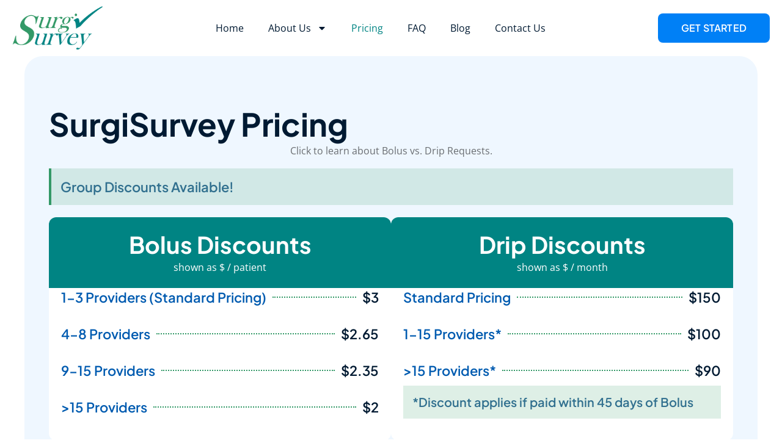

--- FILE ---
content_type: text/html; charset=UTF-8
request_url: https://www.surgisurvey.com/pricing/
body_size: 11764
content:
<!doctype html>
<html lang="en-US">
<head>
	<meta charset="UTF-8">
	<meta name="viewport" content="width=device-width, initial-scale=1">
	<link rel="profile" href="https://gmpg.org/xfn/11">
	<title>Pricing &#8211; SurgiSurvey</title>
<meta name='robots' content='max-image-preview:large' />
<link rel='dns-prefetch' href='//www.surgisurvey.com' />
<link rel="alternate" type="application/rss+xml" title="SurgiSurvey &raquo; Feed" href="https://www.surgisurvey.com/feed/" />
<link rel="alternate" type="application/rss+xml" title="SurgiSurvey &raquo; Comments Feed" href="https://www.surgisurvey.com/comments/feed/" />
<link rel="alternate" title="oEmbed (JSON)" type="application/json+oembed" href="https://www.surgisurvey.com/wp-json/oembed/1.0/embed?url=https%3A%2F%2Fwww.surgisurvey.com%2Fpricing%2F" />
<link rel="alternate" title="oEmbed (XML)" type="text/xml+oembed" href="https://www.surgisurvey.com/wp-json/oembed/1.0/embed?url=https%3A%2F%2Fwww.surgisurvey.com%2Fpricing%2F&#038;format=xml" />
<style id='wp-img-auto-sizes-contain-inline-css'>
img:is([sizes=auto i],[sizes^="auto," i]){contain-intrinsic-size:3000px 1500px}
/*# sourceURL=wp-img-auto-sizes-contain-inline-css */
</style>
<link rel='stylesheet' id='jkit-elements-main-css' href='https://www.surgisurvey.com/wp-content/plugins/jeg-elementor-kit/assets/css/elements/main.css?ver=3.0.1' media='all' />
<style id='wp-emoji-styles-inline-css'>

	img.wp-smiley, img.emoji {
		display: inline !important;
		border: none !important;
		box-shadow: none !important;
		height: 1em !important;
		width: 1em !important;
		margin: 0 0.07em !important;
		vertical-align: -0.1em !important;
		background: none !important;
		padding: 0 !important;
	}
/*# sourceURL=wp-emoji-styles-inline-css */
</style>
<style id='classic-theme-styles-inline-css'>
/*! This file is auto-generated */
.wp-block-button__link{color:#fff;background-color:#32373c;border-radius:9999px;box-shadow:none;text-decoration:none;padding:calc(.667em + 2px) calc(1.333em + 2px);font-size:1.125em}.wp-block-file__button{background:#32373c;color:#fff;text-decoration:none}
/*# sourceURL=/wp-includes/css/classic-themes.min.css */
</style>
<style id='global-styles-inline-css'>
:root{--wp--preset--aspect-ratio--square: 1;--wp--preset--aspect-ratio--4-3: 4/3;--wp--preset--aspect-ratio--3-4: 3/4;--wp--preset--aspect-ratio--3-2: 3/2;--wp--preset--aspect-ratio--2-3: 2/3;--wp--preset--aspect-ratio--16-9: 16/9;--wp--preset--aspect-ratio--9-16: 9/16;--wp--preset--color--black: #000000;--wp--preset--color--cyan-bluish-gray: #abb8c3;--wp--preset--color--white: #ffffff;--wp--preset--color--pale-pink: #f78da7;--wp--preset--color--vivid-red: #cf2e2e;--wp--preset--color--luminous-vivid-orange: #ff6900;--wp--preset--color--luminous-vivid-amber: #fcb900;--wp--preset--color--light-green-cyan: #7bdcb5;--wp--preset--color--vivid-green-cyan: #00d084;--wp--preset--color--pale-cyan-blue: #8ed1fc;--wp--preset--color--vivid-cyan-blue: #0693e3;--wp--preset--color--vivid-purple: #9b51e0;--wp--preset--gradient--vivid-cyan-blue-to-vivid-purple: linear-gradient(135deg,rgb(6,147,227) 0%,rgb(155,81,224) 100%);--wp--preset--gradient--light-green-cyan-to-vivid-green-cyan: linear-gradient(135deg,rgb(122,220,180) 0%,rgb(0,208,130) 100%);--wp--preset--gradient--luminous-vivid-amber-to-luminous-vivid-orange: linear-gradient(135deg,rgb(252,185,0) 0%,rgb(255,105,0) 100%);--wp--preset--gradient--luminous-vivid-orange-to-vivid-red: linear-gradient(135deg,rgb(255,105,0) 0%,rgb(207,46,46) 100%);--wp--preset--gradient--very-light-gray-to-cyan-bluish-gray: linear-gradient(135deg,rgb(238,238,238) 0%,rgb(169,184,195) 100%);--wp--preset--gradient--cool-to-warm-spectrum: linear-gradient(135deg,rgb(74,234,220) 0%,rgb(151,120,209) 20%,rgb(207,42,186) 40%,rgb(238,44,130) 60%,rgb(251,105,98) 80%,rgb(254,248,76) 100%);--wp--preset--gradient--blush-light-purple: linear-gradient(135deg,rgb(255,206,236) 0%,rgb(152,150,240) 100%);--wp--preset--gradient--blush-bordeaux: linear-gradient(135deg,rgb(254,205,165) 0%,rgb(254,45,45) 50%,rgb(107,0,62) 100%);--wp--preset--gradient--luminous-dusk: linear-gradient(135deg,rgb(255,203,112) 0%,rgb(199,81,192) 50%,rgb(65,88,208) 100%);--wp--preset--gradient--pale-ocean: linear-gradient(135deg,rgb(255,245,203) 0%,rgb(182,227,212) 50%,rgb(51,167,181) 100%);--wp--preset--gradient--electric-grass: linear-gradient(135deg,rgb(202,248,128) 0%,rgb(113,206,126) 100%);--wp--preset--gradient--midnight: linear-gradient(135deg,rgb(2,3,129) 0%,rgb(40,116,252) 100%);--wp--preset--font-size--small: 13px;--wp--preset--font-size--medium: 20px;--wp--preset--font-size--large: 36px;--wp--preset--font-size--x-large: 42px;--wp--preset--spacing--20: 0.44rem;--wp--preset--spacing--30: 0.67rem;--wp--preset--spacing--40: 1rem;--wp--preset--spacing--50: 1.5rem;--wp--preset--spacing--60: 2.25rem;--wp--preset--spacing--70: 3.38rem;--wp--preset--spacing--80: 5.06rem;--wp--preset--shadow--natural: 6px 6px 9px rgba(0, 0, 0, 0.2);--wp--preset--shadow--deep: 12px 12px 50px rgba(0, 0, 0, 0.4);--wp--preset--shadow--sharp: 6px 6px 0px rgba(0, 0, 0, 0.2);--wp--preset--shadow--outlined: 6px 6px 0px -3px rgb(255, 255, 255), 6px 6px rgb(0, 0, 0);--wp--preset--shadow--crisp: 6px 6px 0px rgb(0, 0, 0);}:where(.is-layout-flex){gap: 0.5em;}:where(.is-layout-grid){gap: 0.5em;}body .is-layout-flex{display: flex;}.is-layout-flex{flex-wrap: wrap;align-items: center;}.is-layout-flex > :is(*, div){margin: 0;}body .is-layout-grid{display: grid;}.is-layout-grid > :is(*, div){margin: 0;}:where(.wp-block-columns.is-layout-flex){gap: 2em;}:where(.wp-block-columns.is-layout-grid){gap: 2em;}:where(.wp-block-post-template.is-layout-flex){gap: 1.25em;}:where(.wp-block-post-template.is-layout-grid){gap: 1.25em;}.has-black-color{color: var(--wp--preset--color--black) !important;}.has-cyan-bluish-gray-color{color: var(--wp--preset--color--cyan-bluish-gray) !important;}.has-white-color{color: var(--wp--preset--color--white) !important;}.has-pale-pink-color{color: var(--wp--preset--color--pale-pink) !important;}.has-vivid-red-color{color: var(--wp--preset--color--vivid-red) !important;}.has-luminous-vivid-orange-color{color: var(--wp--preset--color--luminous-vivid-orange) !important;}.has-luminous-vivid-amber-color{color: var(--wp--preset--color--luminous-vivid-amber) !important;}.has-light-green-cyan-color{color: var(--wp--preset--color--light-green-cyan) !important;}.has-vivid-green-cyan-color{color: var(--wp--preset--color--vivid-green-cyan) !important;}.has-pale-cyan-blue-color{color: var(--wp--preset--color--pale-cyan-blue) !important;}.has-vivid-cyan-blue-color{color: var(--wp--preset--color--vivid-cyan-blue) !important;}.has-vivid-purple-color{color: var(--wp--preset--color--vivid-purple) !important;}.has-black-background-color{background-color: var(--wp--preset--color--black) !important;}.has-cyan-bluish-gray-background-color{background-color: var(--wp--preset--color--cyan-bluish-gray) !important;}.has-white-background-color{background-color: var(--wp--preset--color--white) !important;}.has-pale-pink-background-color{background-color: var(--wp--preset--color--pale-pink) !important;}.has-vivid-red-background-color{background-color: var(--wp--preset--color--vivid-red) !important;}.has-luminous-vivid-orange-background-color{background-color: var(--wp--preset--color--luminous-vivid-orange) !important;}.has-luminous-vivid-amber-background-color{background-color: var(--wp--preset--color--luminous-vivid-amber) !important;}.has-light-green-cyan-background-color{background-color: var(--wp--preset--color--light-green-cyan) !important;}.has-vivid-green-cyan-background-color{background-color: var(--wp--preset--color--vivid-green-cyan) !important;}.has-pale-cyan-blue-background-color{background-color: var(--wp--preset--color--pale-cyan-blue) !important;}.has-vivid-cyan-blue-background-color{background-color: var(--wp--preset--color--vivid-cyan-blue) !important;}.has-vivid-purple-background-color{background-color: var(--wp--preset--color--vivid-purple) !important;}.has-black-border-color{border-color: var(--wp--preset--color--black) !important;}.has-cyan-bluish-gray-border-color{border-color: var(--wp--preset--color--cyan-bluish-gray) !important;}.has-white-border-color{border-color: var(--wp--preset--color--white) !important;}.has-pale-pink-border-color{border-color: var(--wp--preset--color--pale-pink) !important;}.has-vivid-red-border-color{border-color: var(--wp--preset--color--vivid-red) !important;}.has-luminous-vivid-orange-border-color{border-color: var(--wp--preset--color--luminous-vivid-orange) !important;}.has-luminous-vivid-amber-border-color{border-color: var(--wp--preset--color--luminous-vivid-amber) !important;}.has-light-green-cyan-border-color{border-color: var(--wp--preset--color--light-green-cyan) !important;}.has-vivid-green-cyan-border-color{border-color: var(--wp--preset--color--vivid-green-cyan) !important;}.has-pale-cyan-blue-border-color{border-color: var(--wp--preset--color--pale-cyan-blue) !important;}.has-vivid-cyan-blue-border-color{border-color: var(--wp--preset--color--vivid-cyan-blue) !important;}.has-vivid-purple-border-color{border-color: var(--wp--preset--color--vivid-purple) !important;}.has-vivid-cyan-blue-to-vivid-purple-gradient-background{background: var(--wp--preset--gradient--vivid-cyan-blue-to-vivid-purple) !important;}.has-light-green-cyan-to-vivid-green-cyan-gradient-background{background: var(--wp--preset--gradient--light-green-cyan-to-vivid-green-cyan) !important;}.has-luminous-vivid-amber-to-luminous-vivid-orange-gradient-background{background: var(--wp--preset--gradient--luminous-vivid-amber-to-luminous-vivid-orange) !important;}.has-luminous-vivid-orange-to-vivid-red-gradient-background{background: var(--wp--preset--gradient--luminous-vivid-orange-to-vivid-red) !important;}.has-very-light-gray-to-cyan-bluish-gray-gradient-background{background: var(--wp--preset--gradient--very-light-gray-to-cyan-bluish-gray) !important;}.has-cool-to-warm-spectrum-gradient-background{background: var(--wp--preset--gradient--cool-to-warm-spectrum) !important;}.has-blush-light-purple-gradient-background{background: var(--wp--preset--gradient--blush-light-purple) !important;}.has-blush-bordeaux-gradient-background{background: var(--wp--preset--gradient--blush-bordeaux) !important;}.has-luminous-dusk-gradient-background{background: var(--wp--preset--gradient--luminous-dusk) !important;}.has-pale-ocean-gradient-background{background: var(--wp--preset--gradient--pale-ocean) !important;}.has-electric-grass-gradient-background{background: var(--wp--preset--gradient--electric-grass) !important;}.has-midnight-gradient-background{background: var(--wp--preset--gradient--midnight) !important;}.has-small-font-size{font-size: var(--wp--preset--font-size--small) !important;}.has-medium-font-size{font-size: var(--wp--preset--font-size--medium) !important;}.has-large-font-size{font-size: var(--wp--preset--font-size--large) !important;}.has-x-large-font-size{font-size: var(--wp--preset--font-size--x-large) !important;}
:where(.wp-block-post-template.is-layout-flex){gap: 1.25em;}:where(.wp-block-post-template.is-layout-grid){gap: 1.25em;}
:where(.wp-block-term-template.is-layout-flex){gap: 1.25em;}:where(.wp-block-term-template.is-layout-grid){gap: 1.25em;}
:where(.wp-block-columns.is-layout-flex){gap: 2em;}:where(.wp-block-columns.is-layout-grid){gap: 2em;}
:root :where(.wp-block-pullquote){font-size: 1.5em;line-height: 1.6;}
/*# sourceURL=global-styles-inline-css */
</style>
<link rel='stylesheet' id='elementor-frontend-css' href='https://www.surgisurvey.com/wp-content/plugins/elementor/assets/css/frontend.min.css?ver=3.33.4' media='all' />
<link rel='stylesheet' id='elementor-post-10722-css' href='https://www.surgisurvey.com/wp-content/uploads/elementor/css/post-10722.css?ver=1765303710' media='all' />
<link rel='stylesheet' id='widget-heading-css' href='https://www.surgisurvey.com/wp-content/plugins/elementor/assets/css/widget-heading.min.css?ver=3.33.4' media='all' />
<link rel='stylesheet' id='elementor-post-10894-css' href='https://www.surgisurvey.com/wp-content/uploads/elementor/css/post-10894.css?ver=1765589762' media='all' />
<link rel='stylesheet' id='hello-elementor-css' href='https://www.surgisurvey.com/wp-content/themes/hello-elementor/style.min.css?ver=3.0.1' media='all' />
<link rel='stylesheet' id='hello-elementor-theme-style-css' href='https://www.surgisurvey.com/wp-content/themes/hello-elementor/theme.min.css?ver=3.0.1' media='all' />
<link rel='stylesheet' id='hello-elementor-header-footer-css' href='https://www.surgisurvey.com/wp-content/themes/hello-elementor/header-footer.min.css?ver=3.0.1' media='all' />
<link rel='stylesheet' id='widget-image-css' href='https://www.surgisurvey.com/wp-content/plugins/elementor/assets/css/widget-image.min.css?ver=3.33.4' media='all' />
<link rel='stylesheet' id='widget-nav-menu-css' href='https://www.surgisurvey.com/wp-content/plugins/elementor-pro/assets/css/widget-nav-menu.min.css?ver=3.28.3' media='all' />
<link rel='stylesheet' id='widget-icon-list-css' href='https://www.surgisurvey.com/wp-content/plugins/elementor/assets/css/widget-icon-list.min.css?ver=3.33.4' media='all' />
<link rel='stylesheet' id='widget-divider-css' href='https://www.surgisurvey.com/wp-content/plugins/elementor/assets/css/widget-divider.min.css?ver=3.33.4' media='all' />
<link rel='stylesheet' id='elementor-post-10868-css' href='https://www.surgisurvey.com/wp-content/uploads/elementor/css/post-10868.css?ver=1765303711' media='all' />
<link rel='stylesheet' id='elementor-post-10866-css' href='https://www.surgisurvey.com/wp-content/uploads/elementor/css/post-10866.css?ver=1765303711' media='all' />
<link rel='stylesheet' id='elementor-gf-local-plusjakartasans-css' href='https://www.surgisurvey.com/wp-content/uploads/elementor/google-fonts/css/plusjakartasans.css?ver=1745342683' media='all' />
<link rel='stylesheet' id='elementor-gf-local-opensans-css' href='https://www.surgisurvey.com/wp-content/uploads/elementor/google-fonts/css/opensans.css?ver=1745342759' media='all' />
<script src="https://www.surgisurvey.com/wp-includes/js/jquery/jquery.min.js?ver=3.7.1" id="jquery-core-js"></script>
<script src="https://www.surgisurvey.com/wp-includes/js/jquery/jquery-migrate.min.js?ver=3.4.1" id="jquery-migrate-js"></script>
<link rel="https://api.w.org/" href="https://www.surgisurvey.com/wp-json/" /><link rel="alternate" title="JSON" type="application/json" href="https://www.surgisurvey.com/wp-json/wp/v2/pages/10894" /><link rel="EditURI" type="application/rsd+xml" title="RSD" href="https://www.surgisurvey.com/xmlrpc.php?rsd" />
<meta name="generator" content="WordPress 6.9" />
<link rel="canonical" href="https://www.surgisurvey.com/pricing/" />
<link rel='shortlink' href='https://www.surgisurvey.com/?p=10894' />
<meta name="generator" content="Elementor 3.33.4; features: e_font_icon_svg, additional_custom_breakpoints; settings: css_print_method-external, google_font-enabled, font_display-auto">
<!-- Global site tag (gtag.js) - Google Ads: 353656663 -->
<script async src="https://www.googletagmanager.com/gtag/js?id=AW-353656663"></script>
<script>
  window.dataLayer = window.dataLayer || [];
  function gtag(){dataLayer.push(arguments);}
  gtag('js', new Date());

  gtag('config', 'AW-353656663');
</script>

<script>
window.addEventListener('load',function(){
jQuery('.raven-submit-button').click(function(){
  var x = 0;
  var myVar = setInterval(function(){
    if(x == 0){
      if(jQuery('.raven-form-response').is(":visible"))
      {
      gtag('event', 'conversion', {'send_to': 'AW-353656663/zR5LCNP2_90CENe-0agB'});
        
        clearInterval(myVar);
        x = 1;
      }
    }
  }, 1000);
  });
  });
</script>
			<style>
				.e-con.e-parent:nth-of-type(n+4):not(.e-lazyloaded):not(.e-no-lazyload),
				.e-con.e-parent:nth-of-type(n+4):not(.e-lazyloaded):not(.e-no-lazyload) * {
					background-image: none !important;
				}
				@media screen and (max-height: 1024px) {
					.e-con.e-parent:nth-of-type(n+3):not(.e-lazyloaded):not(.e-no-lazyload),
					.e-con.e-parent:nth-of-type(n+3):not(.e-lazyloaded):not(.e-no-lazyload) * {
						background-image: none !important;
					}
				}
				@media screen and (max-height: 640px) {
					.e-con.e-parent:nth-of-type(n+2):not(.e-lazyloaded):not(.e-no-lazyload),
					.e-con.e-parent:nth-of-type(n+2):not(.e-lazyloaded):not(.e-no-lazyload) * {
						background-image: none !important;
					}
				}
			</style>
			<link rel="icon" href="https://www.surgisurvey.com/wp-content/uploads/2015/10/cropped-SurgiSymbol_favicon-32x32.png" sizes="32x32" />
<link rel="icon" href="https://www.surgisurvey.com/wp-content/uploads/2015/10/cropped-SurgiSymbol_favicon-192x192.png" sizes="192x192" />
<link rel="apple-touch-icon" href="https://www.surgisurvey.com/wp-content/uploads/2015/10/cropped-SurgiSymbol_favicon-180x180.png" />
<meta name="msapplication-TileImage" content="https://www.surgisurvey.com/wp-content/uploads/2015/10/cropped-SurgiSymbol_favicon-270x270.png" />
</head>
<body class="wp-singular page-template page-template-elementor_header_footer page page-id-10894 wp-custom-logo wp-theme-hello-elementor eio-default jkit-color-scheme elementor-default elementor-template-full-width elementor-kit-10722 elementor-page elementor-page-10894">


<a class="skip-link screen-reader-text" href="#content">Skip to content</a>

		<div data-elementor-type="header" data-elementor-id="10868" class="elementor elementor-10868 elementor-location-header" data-elementor-post-type="elementor_library">
			<div class="elementor-element elementor-element-400a0cbf e-flex e-con-boxed e-con e-parent" data-id="400a0cbf" data-element_type="container">
					<div class="e-con-inner">
				<div class="elementor-element elementor-element-55a9ecc1 elementor-widget__width-auto elementor-widget elementor-widget-image" data-id="55a9ecc1" data-element_type="widget" data-widget_type="image.default">
				<div class="elementor-widget-container">
																<a href="/">
							<img width="207" height="100" src="https://www.surgisurvey.com/wp-content/uploads/2024/03/SurgiSurvey_100.png" class="attachment-full size-full wp-image-10729" alt="" decoding="async" />								</a>
															</div>
				</div>
				<div class="elementor-element elementor-element-49172903 elementor-nav-menu--stretch elementor-nav-menu--dropdown-tablet elementor-nav-menu__text-align-aside elementor-nav-menu--toggle elementor-nav-menu--burger elementor-widget elementor-widget-nav-menu" data-id="49172903" data-element_type="widget" data-settings="{&quot;full_width&quot;:&quot;stretch&quot;,&quot;layout&quot;:&quot;horizontal&quot;,&quot;submenu_icon&quot;:{&quot;value&quot;:&quot;&lt;svg class=\&quot;e-font-icon-svg e-fas-caret-down\&quot; viewBox=\&quot;0 0 320 512\&quot; xmlns=\&quot;http:\/\/www.w3.org\/2000\/svg\&quot;&gt;&lt;path d=\&quot;M31.3 192h257.3c17.8 0 26.7 21.5 14.1 34.1L174.1 354.8c-7.8 7.8-20.5 7.8-28.3 0L17.2 226.1C4.6 213.5 13.5 192 31.3 192z\&quot;&gt;&lt;\/path&gt;&lt;\/svg&gt;&quot;,&quot;library&quot;:&quot;fa-solid&quot;},&quot;toggle&quot;:&quot;burger&quot;}" data-widget_type="nav-menu.default">
				<div class="elementor-widget-container">
								<nav aria-label="Menu" class="elementor-nav-menu--main elementor-nav-menu__container elementor-nav-menu--layout-horizontal e--pointer-none">
				<ul id="menu-1-49172903" class="elementor-nav-menu"><li class="menu-item menu-item-type-post_type menu-item-object-page menu-item-home menu-item-10913"><a href="https://www.surgisurvey.com/" class="elementor-item">Home</a></li>
<li class="menu-item menu-item-type-post_type menu-item-object-page menu-item-has-children menu-item-10911"><a href="https://www.surgisurvey.com/about-us/" class="elementor-item">About Us</a>
<ul class="sub-menu elementor-nav-menu--dropdown">
	<li class="menu-item menu-item-type-post_type menu-item-object-page menu-item-10996"><a href="https://www.surgisurvey.com/how-it-works/" class="elementor-sub-item">How it Works</a></li>
	<li class="menu-item menu-item-type-post_type menu-item-object-page menu-item-11046"><a href="https://www.surgisurvey.com/case-studies/" class="elementor-sub-item">Case Studies</a></li>
	<li class="menu-item menu-item-type-post_type menu-item-object-page menu-item-11045"><a href="https://www.surgisurvey.com/in-the-news/" class="elementor-sub-item">In the News</a></li>
</ul>
</li>
<li class="menu-item menu-item-type-post_type menu-item-object-page current-menu-item page_item page-item-10894 current_page_item menu-item-10910"><a href="https://www.surgisurvey.com/pricing/" aria-current="page" class="elementor-item elementor-item-active">Pricing</a></li>
<li class="menu-item menu-item-type-post_type menu-item-object-page menu-item-10912"><a href="https://www.surgisurvey.com/faq/" class="elementor-item">FAQ</a></li>
<li class="menu-item menu-item-type-post_type menu-item-object-page menu-item-10993"><a href="https://www.surgisurvey.com/blog/" class="elementor-item">Blog</a></li>
<li class="menu-item menu-item-type-post_type menu-item-object-page menu-item-10914"><a href="https://www.surgisurvey.com/contact-us/" class="elementor-item">Contact Us</a></li>
</ul>			</nav>
					<div class="elementor-menu-toggle" role="button" tabindex="0" aria-label="Menu Toggle" aria-expanded="false">
			<svg aria-hidden="true" role="presentation" class="elementor-menu-toggle__icon--open e-font-icon-svg e-eicon-menu-bar" viewBox="0 0 1000 1000" xmlns="http://www.w3.org/2000/svg"><path d="M104 333H896C929 333 958 304 958 271S929 208 896 208H104C71 208 42 237 42 271S71 333 104 333ZM104 583H896C929 583 958 554 958 521S929 458 896 458H104C71 458 42 487 42 521S71 583 104 583ZM104 833H896C929 833 958 804 958 771S929 708 896 708H104C71 708 42 737 42 771S71 833 104 833Z"></path></svg><svg aria-hidden="true" role="presentation" class="elementor-menu-toggle__icon--close e-font-icon-svg e-eicon-close" viewBox="0 0 1000 1000" xmlns="http://www.w3.org/2000/svg"><path d="M742 167L500 408 258 167C246 154 233 150 217 150 196 150 179 158 167 167 154 179 150 196 150 212 150 229 154 242 171 254L408 500 167 742C138 771 138 800 167 829 196 858 225 858 254 829L496 587 738 829C750 842 767 846 783 846 800 846 817 842 829 829 842 817 846 804 846 783 846 767 842 750 829 737L588 500 833 258C863 229 863 200 833 171 804 137 775 137 742 167Z"></path></svg>		</div>
					<nav class="elementor-nav-menu--dropdown elementor-nav-menu__container" aria-hidden="true">
				<ul id="menu-2-49172903" class="elementor-nav-menu"><li class="menu-item menu-item-type-post_type menu-item-object-page menu-item-home menu-item-10913"><a href="https://www.surgisurvey.com/" class="elementor-item" tabindex="-1">Home</a></li>
<li class="menu-item menu-item-type-post_type menu-item-object-page menu-item-has-children menu-item-10911"><a href="https://www.surgisurvey.com/about-us/" class="elementor-item" tabindex="-1">About Us</a>
<ul class="sub-menu elementor-nav-menu--dropdown">
	<li class="menu-item menu-item-type-post_type menu-item-object-page menu-item-10996"><a href="https://www.surgisurvey.com/how-it-works/" class="elementor-sub-item" tabindex="-1">How it Works</a></li>
	<li class="menu-item menu-item-type-post_type menu-item-object-page menu-item-11046"><a href="https://www.surgisurvey.com/case-studies/" class="elementor-sub-item" tabindex="-1">Case Studies</a></li>
	<li class="menu-item menu-item-type-post_type menu-item-object-page menu-item-11045"><a href="https://www.surgisurvey.com/in-the-news/" class="elementor-sub-item" tabindex="-1">In the News</a></li>
</ul>
</li>
<li class="menu-item menu-item-type-post_type menu-item-object-page current-menu-item page_item page-item-10894 current_page_item menu-item-10910"><a href="https://www.surgisurvey.com/pricing/" aria-current="page" class="elementor-item elementor-item-active" tabindex="-1">Pricing</a></li>
<li class="menu-item menu-item-type-post_type menu-item-object-page menu-item-10912"><a href="https://www.surgisurvey.com/faq/" class="elementor-item" tabindex="-1">FAQ</a></li>
<li class="menu-item menu-item-type-post_type menu-item-object-page menu-item-10993"><a href="https://www.surgisurvey.com/blog/" class="elementor-item" tabindex="-1">Blog</a></li>
<li class="menu-item menu-item-type-post_type menu-item-object-page menu-item-10914"><a href="https://www.surgisurvey.com/contact-us/" class="elementor-item" tabindex="-1">Contact Us</a></li>
</ul>			</nav>
						</div>
				</div>
				<div class="elementor-element elementor-element-870a9d1 elementor-hidden-mobile elementor-widget elementor-widget-global elementor-global-11018 elementor-widget-button" data-id="870a9d1" data-element_type="widget" data-widget_type="button.default">
				<div class="elementor-widget-container">
									<div class="elementor-button-wrapper">
					<a class="elementor-button elementor-button-link elementor-size-sm" href="https://www.surgisurvey.com/contact-us/">
						<span class="elementor-button-content-wrapper">
									<span class="elementor-button-text">Get Started</span>
					</span>
					</a>
				</div>
								</div>
				</div>
					</div>
				</div>
				</div>
				<div data-elementor-type="wp-page" data-elementor-id="10894" class="elementor elementor-10894" data-elementor-post-type="page">
				<div class="elementor-element elementor-element-132eef3 e-con-full e-flex e-con e-parent" data-id="132eef3" data-element_type="container">
				<div class="elementor-element elementor-element-265bed2 elementor-widget elementor-widget-template" data-id="265bed2" data-element_type="widget" data-widget_type="template.default">
				<div class="elementor-widget-container">
							<div class="elementor-template">
					<div data-elementor-type="container" data-elementor-id="10860" class="elementor elementor-10860" data-elementor-post-type="elementor_library">
				<div class="elementor-element elementor-element-266132a5 e-con-full e-flex e-con e-parent" data-id="266132a5" data-element_type="container">
		<div class="elementor-element elementor-element-53d38cb9 e-con-full e-flex e-con e-child" data-id="53d38cb9" data-element_type="container" data-settings="{&quot;background_background&quot;:&quot;classic&quot;}">
		<div class="elementor-element elementor-element-f2835ac e-flex e-con-boxed e-con e-child" data-id="f2835ac" data-element_type="container">
					<div class="e-con-inner">
		<div class="elementor-element elementor-element-5599040f e-con-full e-flex e-con e-child" data-id="5599040f" data-element_type="container">
				<div class="elementor-element elementor-element-184b93b0 elementor-widget elementor-widget-heading" data-id="184b93b0" data-element_type="widget" data-widget_type="heading.default">
				<div class="elementor-widget-container">
					<h1 class="elementor-heading-title elementor-size-default">SurgiSurvey Pricing</h1>				</div>
				</div>
				<div class="elementor-element elementor-element-74fb4be4 elementor-widget elementor-widget-text-editor" data-id="74fb4be4" data-element_type="widget" data-widget_type="text-editor.default">
				<div class="elementor-widget-container">
									<p>Click to learn about Bolus vs. Drip Requests.</p>								</div>
				</div>
				<div class="elementor-element elementor-element-5108c034 elementor-alert-info elementor-widget elementor-widget-alert" data-id="5108c034" data-element_type="widget" data-widget_type="alert.default">
				<div class="elementor-widget-container">
							<div class="elementor-alert" role="alert">

						<span class="elementor-alert-title">Group Discounts Available!</span>
			
			
			
		</div>
						</div>
				</div>
				</div>
		<div class="elementor-element elementor-element-f2f9d6d e-con-full e-flex e-con e-child" data-id="f2f9d6d" data-element_type="container">
		<div class="elementor-element elementor-element-e1e6d78 e-flex e-con-boxed e-con e-child" data-id="e1e6d78" data-element_type="container" data-settings="{&quot;background_background&quot;:&quot;classic&quot;}">
					<div class="e-con-inner">
		<div class="elementor-element elementor-element-2c9f8aa6 e-flex e-con-boxed e-con e-child" data-id="2c9f8aa6" data-element_type="container" data-settings="{&quot;background_background&quot;:&quot;classic&quot;}">
					<div class="e-con-inner">
				<div class="elementor-element elementor-element-28e4f1d2 elementor-widget elementor-widget-heading" data-id="28e4f1d2" data-element_type="widget" data-widget_type="heading.default">
				<div class="elementor-widget-container">
					<h2 class="elementor-heading-title elementor-size-default">Bolus Discounts</h2>				</div>
				</div>
				<div class="elementor-element elementor-element-6b42fedb elementor-widget elementor-widget-heading" data-id="6b42fedb" data-element_type="widget" data-widget_type="heading.default">
				<div class="elementor-widget-container">
					<h2 class="elementor-heading-title elementor-size-default">shown as $ / patient</h2>				</div>
				</div>
					</div>
				</div>
				<div class="elementor-element elementor-element-538447a0 elementor-widget elementor-widget-price-list" data-id="538447a0" data-element_type="widget" data-widget_type="price-list.default">
				<div class="elementor-widget-container">
					
		<ul class="elementor-price-list">

									<li><a class="elementor-price-list-item" href="#">				
				<div class="elementor-price-list-text">
									<div class="elementor-price-list-header">
											<span class="elementor-price-list-title">
							1-3 Providers (Standard Pricing)						</span>
																		<span class="elementor-price-list-separator"></span>
																			<span class="elementor-price-list-price"> $3</span>
										</div>
												</div>
				</a></li>												<li><a class="elementor-price-list-item" href="#">				
				<div class="elementor-price-list-text">
									<div class="elementor-price-list-header">
											<span class="elementor-price-list-title">
							4-8 Providers						</span>
																		<span class="elementor-price-list-separator"></span>
																			<span class="elementor-price-list-price">$2.65</span>
										</div>
												</div>
				</a></li>												<li><a class="elementor-price-list-item" href="#">				
				<div class="elementor-price-list-text">
									<div class="elementor-price-list-header">
											<span class="elementor-price-list-title">
							9-15 Providers						</span>
																		<span class="elementor-price-list-separator"></span>
																			<span class="elementor-price-list-price">$2.35</span>
										</div>
												</div>
				</a></li>												<li><a class="elementor-price-list-item" href="#">				
				<div class="elementor-price-list-text">
									<div class="elementor-price-list-header">
											<span class="elementor-price-list-title">
							>15 Providers						</span>
																		<span class="elementor-price-list-separator"></span>
																			<span class="elementor-price-list-price">$2</span>
										</div>
												</div>
				</a></li>					
		</ul>

						</div>
				</div>
					</div>
				</div>
		<div class="elementor-element elementor-element-4587cc8b e-flex e-con-boxed e-con e-child" data-id="4587cc8b" data-element_type="container" data-settings="{&quot;background_background&quot;:&quot;classic&quot;}">
					<div class="e-con-inner">
		<div class="elementor-element elementor-element-16013cd8 e-flex e-con-boxed e-con e-child" data-id="16013cd8" data-element_type="container" data-settings="{&quot;background_background&quot;:&quot;classic&quot;}">
					<div class="e-con-inner">
				<div class="elementor-element elementor-element-69f003fb elementor-widget elementor-widget-heading" data-id="69f003fb" data-element_type="widget" data-widget_type="heading.default">
				<div class="elementor-widget-container">
					<h2 class="elementor-heading-title elementor-size-default">Drip Discounts</h2>				</div>
				</div>
				<div class="elementor-element elementor-element-3a9d7b7 elementor-widget elementor-widget-heading" data-id="3a9d7b7" data-element_type="widget" data-widget_type="heading.default">
				<div class="elementor-widget-container">
					<h2 class="elementor-heading-title elementor-size-default">shown as $ / month</h2>				</div>
				</div>
					</div>
				</div>
				<div class="elementor-element elementor-element-71fa7eff elementor-widget elementor-widget-price-list" data-id="71fa7eff" data-element_type="widget" data-widget_type="price-list.default">
				<div class="elementor-widget-container">
					
		<ul class="elementor-price-list">

									<li><a class="elementor-price-list-item" href="#">				
				<div class="elementor-price-list-text">
									<div class="elementor-price-list-header">
											<span class="elementor-price-list-title">
							Standard Pricing						</span>
																		<span class="elementor-price-list-separator"></span>
																			<span class="elementor-price-list-price">$150</span>
										</div>
												</div>
				</a></li>												<li><a class="elementor-price-list-item" href="#">				
				<div class="elementor-price-list-text">
									<div class="elementor-price-list-header">
											<span class="elementor-price-list-title">
							1-15 Providers*						</span>
																		<span class="elementor-price-list-separator"></span>
																			<span class="elementor-price-list-price">$100</span>
										</div>
												</div>
				</a></li>												<li><a class="elementor-price-list-item" href="#">				
				<div class="elementor-price-list-text">
									<div class="elementor-price-list-header">
											<span class="elementor-price-list-title">
							>15 Providers*						</span>
																		<span class="elementor-price-list-separator"></span>
																			<span class="elementor-price-list-price">$90</span>
										</div>
												</div>
				</a></li>					
		</ul>

						</div>
				</div>
				<div class="elementor-element elementor-element-1ad7cea elementor-alert-info elementor-widget elementor-widget-alert" data-id="1ad7cea" data-element_type="widget" data-widget_type="alert.default">
				<div class="elementor-widget-container">
							<div class="elementor-alert" role="alert">

						<span class="elementor-alert-title">*Discount applies if paid within 45 days of Bolus</span>
			
			
			
		</div>
						</div>
				</div>
					</div>
				</div>
				</div>
				<div class="elementor-element elementor-element-3bc1a142 elementor-widget elementor-widget-heading" data-id="3bc1a142" data-element_type="widget" data-widget_type="heading.default">
				<div class="elementor-widget-container">
					<h3 class="elementor-heading-title elementor-size-default">*One-time $300 setup fee charged for all new providers</h3>				</div>
				</div>
					</div>
				</div>
				</div>
				</div>
				</div>
				</div>
						</div>
				</div>
				</div>
		<div class="elementor-element elementor-element-1d3fa04c e-flex e-con-boxed e-con e-parent" data-id="1d3fa04c" data-element_type="container">
					<div class="e-con-inner">
		<div class="elementor-element elementor-element-75da5f05 e-con-full e-flex e-con e-child" data-id="75da5f05" data-element_type="container">
		<div class="elementor-element elementor-element-1295c0c6 e-con-full e-flex e-con e-child" data-id="1295c0c6" data-element_type="container">
				<div class="elementor-element elementor-element-61fc209b elementor-widget elementor-widget-heading" data-id="61fc209b" data-element_type="widget" data-widget_type="heading.default">
				<div class="elementor-widget-container">
					<h2 class="elementor-heading-title elementor-size-default">Get Quick Answers to Your Concerns</h2>				</div>
				</div>
				<div class="elementor-element elementor-element-394beda elementor-widget elementor-widget-text-editor" data-id="394beda" data-element_type="widget" data-widget_type="text-editor.default">
				<div class="elementor-widget-container">
									<p class="elementor-heading-title elementor-size-default">Medical Practices Trust SurgiSurvey for 5-Star Reviews</p>								</div>
				</div>
				</div>
		<div class="elementor-element elementor-element-560887ad e-con-full elementor-hidden-tablet elementor-hidden-mobile e-flex e-con e-child" data-id="560887ad" data-element_type="container">
				<div class="elementor-element elementor-element-631c4623 elementor-widget__width-inherit elementor-widget elementor-widget-text-editor" data-id="631c4623" data-element_type="widget" data-widget_type="text-editor.default">
				<div class="elementor-widget-container">
									Couldn&#8217;t find what you looking for? <br> write to us at								</div>
				</div>
				<div class="elementor-element elementor-element-f004b50 elementor-widget__width-auto elementor-widget elementor-widget-jkit_button" data-id="f004b50" data-element_type="widget" data-widget_type="jkit_button.default">
				<div class="elementor-widget-container">
					<div  class="jeg-elementor-kit jkit-button  icon-position-before jeg_module_10894__697a1ef0416cb" ><a href="mailto:support@surgisurvey.com" class="jkit-button-wrapper"><svg viewBox="0 0 512 512" xmlns="http://www.w3.org/2000/svg"><path d="M502.3 190.8c3.9-3.1 9.7-.2 9.7 4.7V400c0 26.5-21.5 48-48 48H48c-26.5 0-48-21.5-48-48V195.6c0-5 5.7-7.8 9.7-4.7 22.4 17.4 52.1 39.5 154.1 113.6 21.1 15.4 56.7 47.8 92.2 47.6 35.7.3 72-32.8 92.3-47.6 102-74.1 131.6-96.3 154-113.7zM256 320c23.2.4 56.6-29.2 73.4-41.4 132.7-96.3 142.8-104.7 173.4-128.7 5.8-4.5 9.2-11.5 9.2-18.9v-19c0-26.5-21.5-48-48-48H48C21.5 64 0 85.5 0 112v19c0 7.4 3.4 14.3 9.2 18.9 30.6 23.9 40.7 32.4 173.4 128.7 16.8 12.2 50.2 41.8 73.4 41.4z"></path></svg>support@surgisurvey.com</a></div>				</div>
				</div>
				</div>
				</div>
		<div class="elementor-element elementor-element-1a0fca35 e-con-full e-flex e-con e-child" data-id="1a0fca35" data-element_type="container">
				<div class="elementor-element elementor-element-7659d5c7 elementor-widget elementor-widget-jkit_accordion" data-id="7659d5c7" data-element_type="widget" data-widget_type="jkit_accordion.default">
				<div class="elementor-widget-container">
					<div  class="jeg-elementor-kit jkit-accordion style-default jeg_module_10894_1_697a1ef042198" ><div class="card-wrapper expand">
                <div class="card-header">
                    <a href="#expand-b87ecc3" class="card-header-button" aria-expanded="false" data-target="#expand-b87ecc3" aria-controls="expand-b87ecc3">
                        <span class="title">How does SurgiSurvey work?</span><div class="right-icon-group">
                <div class="normal-icon"><svg aria-hidden="true" class="e-font-icon-svg e-fas-chevron-down" viewBox="0 0 448 512" xmlns="http://www.w3.org/2000/svg"><path d="M207.029 381.476L12.686 187.132c-9.373-9.373-9.373-24.569 0-33.941l22.667-22.667c9.357-9.357 24.522-9.375 33.901-.04L224 284.505l154.745-154.021c9.379-9.335 24.544-9.317 33.901.04l22.667 22.667c9.373 9.373 9.373 24.569 0 33.941L240.971 381.476c-9.373 9.372-24.569 9.372-33.942 0z"></path></svg></div>
                <div class="active-icon"><svg aria-hidden="true" class="e-font-icon-svg e-fas-chevron-up" viewBox="0 0 448 512" xmlns="http://www.w3.org/2000/svg"><path d="M240.971 130.524l194.343 194.343c9.373 9.373 9.373 24.569 0 33.941l-22.667 22.667c-9.357 9.357-24.522 9.375-33.901.04L224 227.495 69.255 381.516c-9.379 9.335-24.544 9.317-33.901-.04l-22.667-22.667c-9.373-9.373-9.373-24.569 0-33.941L207.03 130.525c9.372-9.373 24.568-9.373 33.941-.001z"></path></svg></div>
            </div>
                    </a>
                </div>
                <div class="card-expand" id="expand-b87ecc3" style="display:block"><div class="card-body"><p>SurgiSurvey helps doctors request 5-star reviews from existing and future patients.  Our proven emails boast the highest conversion rates with a near flawless 4.96-star rating average.  </p></div></div>
            </div><div class="card-wrapper ">
                <div class="card-header">
                    <a href="#expand-0e37970" class="card-header-button" aria-expanded="false" data-target="#expand-0e37970" aria-controls="expand-0e37970">
                        <span class="title">Is there any Doctor or Staff involvement?</span><div class="right-icon-group">
                <div class="normal-icon"><svg aria-hidden="true" class="e-font-icon-svg e-fas-chevron-down" viewBox="0 0 448 512" xmlns="http://www.w3.org/2000/svg"><path d="M207.029 381.476L12.686 187.132c-9.373-9.373-9.373-24.569 0-33.941l22.667-22.667c9.357-9.357 24.522-9.375 33.901-.04L224 284.505l154.745-154.021c9.379-9.335 24.544-9.317 33.901.04l22.667 22.667c9.373 9.373 9.373 24.569 0 33.941L240.971 381.476c-9.373 9.372-24.569 9.372-33.942 0z"></path></svg></div>
                <div class="active-icon"><svg aria-hidden="true" class="e-font-icon-svg e-fas-chevron-up" viewBox="0 0 448 512" xmlns="http://www.w3.org/2000/svg"><path d="M240.971 130.524l194.343 194.343c9.373 9.373 9.373 24.569 0 33.941l-22.667 22.667c-9.357 9.357-24.522 9.375-33.901.04L224 227.495 69.255 381.516c-9.379 9.335-24.544 9.317-33.901-.04l-22.667-22.667c-9.373-9.373-9.373-24.569 0-33.941L207.03 130.525c9.372-9.373 24.568-9.373 33.941-.001z"></path></svg></div>
            </div>
                    </a>
                </div>
                <div class="card-expand" id="expand-0e37970" style="display:none"><div class="card-body"><p>No.  SurgiSurvey is 100% “hands free” for your office staff.  Patient data is exported from your EMR and securely uploaded without office or staff involvement. </p></div></div>
            </div><div class="card-wrapper ">
                <div class="card-header">
                    <a href="#expand-cb3098f" class="card-header-button" aria-expanded="false" data-target="#expand-cb3098f" aria-controls="expand-cb3098f">
                        <span class="title">What do the emails say?</span><div class="right-icon-group">
                <div class="normal-icon"><svg aria-hidden="true" class="e-font-icon-svg e-fas-chevron-down" viewBox="0 0 448 512" xmlns="http://www.w3.org/2000/svg"><path d="M207.029 381.476L12.686 187.132c-9.373-9.373-9.373-24.569 0-33.941l22.667-22.667c9.357-9.357 24.522-9.375 33.901-.04L224 284.505l154.745-154.021c9.379-9.335 24.544-9.317 33.901.04l22.667 22.667c9.373 9.373 9.373 24.569 0 33.941L240.971 381.476c-9.373 9.372-24.569 9.372-33.942 0z"></path></svg></div>
                <div class="active-icon"><svg aria-hidden="true" class="e-font-icon-svg e-fas-chevron-up" viewBox="0 0 448 512" xmlns="http://www.w3.org/2000/svg"><path d="M240.971 130.524l194.343 194.343c9.373 9.373 9.373 24.569 0 33.941l-22.667 22.667c-9.357 9.357-24.522 9.375-33.901.04L224 227.495 69.255 381.516c-9.379 9.335-24.544 9.317-33.901-.04l-22.667-22.667c-9.373-9.373-9.373-24.569 0-33.941L207.03 130.525c9.372-9.373 24.568-9.373 33.941-.001z"></path></svg></div>
            </div>
                    </a>
                </div>
                <div class="card-expand" id="expand-cb3098f" style="display:none"><div class="card-body"><p>Bolus and Drip systems utilize SurgiSurvey’s tested and proven template that <a href="https://surgisurvey.com/example-survey/">can be seen here</a>.  Personalized email content can be created with a Custom package. </p></div></div>
            </div><div class="card-wrapper ">
                <div class="card-header">
                    <a href="#expand-86c74bf" class="card-header-button" aria-expanded="false" data-target="#expand-86c74bf" aria-controls="expand-86c74bf">
                        <span class="title">How do you achieve mostly 5-Star reviews?</span><div class="right-icon-group">
                <div class="normal-icon"><svg aria-hidden="true" class="e-font-icon-svg e-fas-chevron-down" viewBox="0 0 448 512" xmlns="http://www.w3.org/2000/svg"><path d="M207.029 381.476L12.686 187.132c-9.373-9.373-9.373-24.569 0-33.941l22.667-22.667c9.357-9.357 24.522-9.375 33.901-.04L224 284.505l154.745-154.021c9.379-9.335 24.544-9.317 33.901.04l22.667 22.667c9.373 9.373 9.373 24.569 0 33.941L240.971 381.476c-9.373 9.372-24.569 9.372-33.942 0z"></path></svg></div>
                <div class="active-icon"><svg aria-hidden="true" class="e-font-icon-svg e-fas-chevron-up" viewBox="0 0 448 512" xmlns="http://www.w3.org/2000/svg"><path d="M240.971 130.524l194.343 194.343c9.373 9.373 9.373 24.569 0 33.941l-22.667 22.667c-9.357 9.357-24.522 9.375-33.901.04L224 227.495 69.255 381.516c-9.379 9.335-24.544 9.317-33.901-.04l-22.667-22.667c-9.373-9.373-9.373-24.569 0-33.941L207.03 130.525c9.372-9.373 24.568-9.373 33.941-.001z"></path></svg></div>
            </div>
                    </a>
                </div>
                <div class="card-expand" id="expand-86c74bf" style="display:none"><div class="card-body"><p>We cannot share our “secret sauce,” but SurgiSurvey uses a variety of marketing techniques to achieve high numbers of 5-star reviews.  Our average response rating is 4.96 stars.  </p></div></div>
            </div></div>				</div>
				</div>
				</div>
					</div>
				</div>
		<div class="elementor-element elementor-element-34a69e8d e-con-full e-flex e-con e-parent" data-id="34a69e8d" data-element_type="container">
		<div class="elementor-element elementor-element-5cdcc9cd e-con-full e-flex e-con e-child" data-id="5cdcc9cd" data-element_type="container" data-settings="{&quot;background_background&quot;:&quot;classic&quot;}">
				<div class="elementor-element elementor-element-5561c5f8 elementor-widget__width-initial elementor-widget elementor-widget-heading" data-id="5561c5f8" data-element_type="widget" data-widget_type="heading.default">
				<div class="elementor-widget-container">
					<h2 class="elementor-heading-title elementor-size-default">Need a Custom Plan That Suits Your Business?</h2>				</div>
				</div>
		<div class="elementor-element elementor-element-23b78e16 e-con-full e-flex e-con e-child" data-id="23b78e16" data-element_type="container">
				<div class="elementor-element elementor-element-6ce1dbf4 elementor-widget elementor-widget-text-editor" data-id="6ce1dbf4" data-element_type="widget" data-widget_type="text-editor.default">
				<div class="elementor-widget-container">
									<p>Join the ranks of successful businesses that have chosen SurgiSurvey as their trusted partner. Contact us now to schedule a personalized demo or get a quote tailored to your needs.</p>								</div>
				</div>
				</div>
				<div class="elementor-element elementor-element-e16a38f elementor-widget elementor-widget-jkit_button" data-id="e16a38f" data-element_type="widget" data-widget_type="jkit_button.default">
				<div class="elementor-widget-container">
					<div  class="jeg-elementor-kit jkit-button  icon-position-before jeg_module_10894_2_697a1ef042c74" ><a href="https://www.surgisurvey.com/contact-us/" class="jkit-button-wrapper">Contact Us</a></div>				</div>
				</div>
				</div>
				</div>
				</div>
				<div data-elementor-type="footer" data-elementor-id="10866" class="elementor elementor-10866 elementor-location-footer" data-elementor-post-type="elementor_library">
			<div class="elementor-element elementor-element-5927fecf e-flex e-con-boxed e-con e-parent" data-id="5927fecf" data-element_type="container" data-settings="{&quot;background_background&quot;:&quot;classic&quot;}">
					<div class="e-con-inner">
		<div class="elementor-element elementor-element-48886559 e-con-full e-flex e-con e-child" data-id="48886559" data-element_type="container">
		<div class="elementor-element elementor-element-32d881ba e-con-full e-flex e-con e-child" data-id="32d881ba" data-element_type="container">
		<div class="elementor-element elementor-element-1386eb7a e-con-full e-flex e-con e-child" data-id="1386eb7a" data-element_type="container">
				<div class="elementor-element elementor-element-413421af elementor-widget elementor-widget-theme-site-logo elementor-widget-image" data-id="413421af" data-element_type="widget" data-widget_type="theme-site-logo.default">
				<div class="elementor-widget-container">
											<a href="https://www.surgisurvey.com">
			<img width="207" height="100" src="https://www.surgisurvey.com/wp-content/uploads/2024/03/SurgiSurvey_100.png" class="attachment-full size-full wp-image-10729" alt="" decoding="async" />				</a>
											</div>
				</div>
				<div class="elementor-element elementor-element-1b477624 elementor-widget elementor-widget-text-editor" data-id="1b477624" data-element_type="widget" data-widget_type="text-editor.default">
				<div class="elementor-widget-container">
									<h5><span style="color: #ffffff;">You Deserve a 5-Star Reputation</span></h5><p>Simple online marketing and 5-star reviews for<br />Physicians &amp; Surgeons</p>								</div>
				</div>
				</div>
		<div class="elementor-element elementor-element-428a148 e-con-full e-flex e-con e-child" data-id="428a148" data-element_type="container">
				</div>
		<div class="elementor-element elementor-element-4429bdfa e-con-full e-flex e-con e-child" data-id="4429bdfa" data-element_type="container">
				<div class="elementor-element elementor-element-69300bfb elementor-widget elementor-widget-heading" data-id="69300bfb" data-element_type="widget" data-widget_type="heading.default">
				<div class="elementor-widget-container">
					<h2 class="elementor-heading-title elementor-size-default">Important Links</h2>				</div>
				</div>
				<div class="elementor-element elementor-element-2f8391a5 elementor-icon-list--layout-traditional elementor-list-item-link-full_width elementor-widget elementor-widget-icon-list" data-id="2f8391a5" data-element_type="widget" data-widget_type="icon-list.default">
				<div class="elementor-widget-container">
							<ul class="elementor-icon-list-items">
							<li class="elementor-icon-list-item">
											<a href="https://www.surgisurvey.com/faq/">

											<span class="elementor-icon-list-text">FAQs</span>
											</a>
									</li>
						</ul>
						</div>
				</div>
				</div>
				</div>
				<div class="elementor-element elementor-element-5bf92a90 elementor-widget-divider--view-line elementor-widget elementor-widget-divider" data-id="5bf92a90" data-element_type="widget" data-widget_type="divider.default">
				<div class="elementor-widget-container">
							<div class="elementor-divider">
			<span class="elementor-divider-separator">
						</span>
		</div>
						</div>
				</div>
		<div class="elementor-element elementor-element-137af2f8 e-con-full e-flex e-con e-child" data-id="137af2f8" data-element_type="container">
				<div class="elementor-element elementor-element-1aa34b7b elementor-widget elementor-widget-text-editor" data-id="1aa34b7b" data-element_type="widget" data-widget_type="text-editor.default">
				<div class="elementor-widget-container">
									<p>© 2025 &#8211; SurgiSurvey. All rights reserved.</p>								</div>
				</div>
				<div class="elementor-element elementor-element-1c8928c elementor-widget elementor-widget-heading" data-id="1c8928c" data-element_type="widget" data-widget_type="heading.default">
				<div class="elementor-widget-container">
					<p class="elementor-heading-title elementor-size-default"><a href="https://www.inqiludio.com/" target="_blank">Design by Inqil Studio Digital</a></p>				</div>
				</div>
				</div>
				</div>
					</div>
				</div>
				</div>
		
<script type="speculationrules">
{"prefetch":[{"source":"document","where":{"and":[{"href_matches":"/*"},{"not":{"href_matches":["/wp-*.php","/wp-admin/*","/wp-content/uploads/*","/wp-content/*","/wp-content/plugins/*","/wp-content/themes/hello-elementor/*","/*\\?(.+)"]}},{"not":{"selector_matches":"a[rel~=\"nofollow\"]"}},{"not":{"selector_matches":".no-prefetch, .no-prefetch a"}}]},"eagerness":"conservative"}]}
</script>
			<script>
				const lazyloadRunObserver = () => {
					const lazyloadBackgrounds = document.querySelectorAll( `.e-con.e-parent:not(.e-lazyloaded)` );
					const lazyloadBackgroundObserver = new IntersectionObserver( ( entries ) => {
						entries.forEach( ( entry ) => {
							if ( entry.isIntersecting ) {
								let lazyloadBackground = entry.target;
								if( lazyloadBackground ) {
									lazyloadBackground.classList.add( 'e-lazyloaded' );
								}
								lazyloadBackgroundObserver.unobserve( entry.target );
							}
						});
					}, { rootMargin: '200px 0px 200px 0px' } );
					lazyloadBackgrounds.forEach( ( lazyloadBackground ) => {
						lazyloadBackgroundObserver.observe( lazyloadBackground );
					} );
				};
				const events = [
					'DOMContentLoaded',
					'elementor/lazyload/observe',
				];
				events.forEach( ( event ) => {
					document.addEventListener( event, lazyloadRunObserver );
				} );
			</script>
			<link rel='stylesheet' id='jeg-dynamic-style-css' href='https://www.surgisurvey.com/wp-content/plugins/jeg-elementor-kit/lib/jeg-framework/assets/css/jeg-dynamic-styles.css?ver=1.3.0' media='all' />
<link rel='stylesheet' id='elementor-post-10860-css' href='https://www.surgisurvey.com/wp-content/uploads/elementor/css/post-10860.css?ver=1765303712' media='all' />
<link rel='stylesheet' id='widget-alert-css' href='https://www.surgisurvey.com/wp-content/plugins/elementor/assets/css/widget-alert.min.css?ver=3.33.4' media='all' />
<link rel='stylesheet' id='widget-price-list-css' href='https://www.surgisurvey.com/wp-content/plugins/elementor-pro/assets/css/widget-price-list.min.css?ver=3.28.3' media='all' />
<script src="https://www.surgisurvey.com/wp-content/plugins/elementor/assets/js/webpack.runtime.min.js?ver=3.33.4" id="elementor-webpack-runtime-js"></script>
<script src="https://www.surgisurvey.com/wp-content/plugins/elementor/assets/js/frontend-modules.min.js?ver=3.33.4" id="elementor-frontend-modules-js"></script>
<script src="https://www.surgisurvey.com/wp-includes/js/jquery/ui/core.min.js?ver=1.13.3" id="jquery-ui-core-js"></script>
<script id="elementor-frontend-js-before">
var elementorFrontendConfig = {"environmentMode":{"edit":false,"wpPreview":false,"isScriptDebug":false},"i18n":{"shareOnFacebook":"Share on Facebook","shareOnTwitter":"Share on Twitter","pinIt":"Pin it","download":"Download","downloadImage":"Download image","fullscreen":"Fullscreen","zoom":"Zoom","share":"Share","playVideo":"Play Video","previous":"Previous","next":"Next","close":"Close","a11yCarouselPrevSlideMessage":"Previous slide","a11yCarouselNextSlideMessage":"Next slide","a11yCarouselFirstSlideMessage":"This is the first slide","a11yCarouselLastSlideMessage":"This is the last slide","a11yCarouselPaginationBulletMessage":"Go to slide"},"is_rtl":false,"breakpoints":{"xs":0,"sm":480,"md":768,"lg":1025,"xl":1440,"xxl":1600},"responsive":{"breakpoints":{"mobile":{"label":"Mobile Portrait","value":767,"default_value":767,"direction":"max","is_enabled":true},"mobile_extra":{"label":"Mobile Landscape","value":880,"default_value":880,"direction":"max","is_enabled":false},"tablet":{"label":"Tablet Portrait","value":1024,"default_value":1024,"direction":"max","is_enabled":true},"tablet_extra":{"label":"Tablet Landscape","value":1200,"default_value":1200,"direction":"max","is_enabled":false},"laptop":{"label":"Laptop","value":1366,"default_value":1366,"direction":"max","is_enabled":false},"widescreen":{"label":"Widescreen","value":2400,"default_value":2400,"direction":"min","is_enabled":false}},
"hasCustomBreakpoints":false},"version":"3.33.4","is_static":false,"experimentalFeatures":{"e_font_icon_svg":true,"additional_custom_breakpoints":true,"container":true,"theme_builder_v2":true,"nested-elements":true,"home_screen":true,"global_classes_should_enforce_capabilities":true,"e_variables":true,"cloud-library":true,"e_opt_in_v4_page":true,"import-export-customization":true},"urls":{"assets":"https:\/\/www.surgisurvey.com\/wp-content\/plugins\/elementor\/assets\/","ajaxurl":"https:\/\/www.surgisurvey.com\/wp-admin\/admin-ajax.php","uploadUrl":"https:\/\/www.surgisurvey.com\/wp-content\/uploads"},"nonces":{"floatingButtonsClickTracking":"0f6d739455"},"swiperClass":"swiper","settings":{"page":[],"editorPreferences":[]},"kit":{"active_breakpoints":["viewport_mobile","viewport_tablet"],"global_image_lightbox":"yes","lightbox_enable_counter":"yes","lightbox_enable_fullscreen":"yes","lightbox_enable_zoom":"yes","lightbox_enable_share":"yes","lightbox_title_src":"title","lightbox_description_src":"description"},"post":{"id":10894,"title":"Pricing%20%E2%80%93%20SurgiSurvey","excerpt":"","featuredImage":false}};
//# sourceURL=elementor-frontend-js-before
</script>
<script src="https://www.surgisurvey.com/wp-content/plugins/elementor/assets/js/frontend.min.js?ver=3.33.4" id="elementor-frontend-js"></script>
<script id="elementor-frontend-js-after">
var jkit_ajax_url = "https://www.surgisurvey.com/?jkit-ajax-request=jkit_elements", jkit_nonce = "8d80a7a8ab";
//# sourceURL=elementor-frontend-js-after
</script>
<script src="https://www.surgisurvey.com/wp-content/plugins/elementor-pro/assets/lib/smartmenus/jquery.smartmenus.min.js?ver=1.2.1" id="smartmenus-js"></script>
<script src="https://www.surgisurvey.com/wp-content/plugins/jeg-elementor-kit/assets/js/elements/accordion.js?ver=3.0.1" id="jkit-element-accordion-js"></script>
<script src="https://www.surgisurvey.com/wp-content/plugins/jeg-elementor-kit/assets/js/elements/sticky-element.js?ver=3.0.1" id="jkit-sticky-element-js"></script>
<script src="https://www.surgisurvey.com/wp-content/plugins/elementor-pro/assets/js/webpack-pro.runtime.min.js?ver=3.28.3" id="elementor-pro-webpack-runtime-js"></script>
<script src="https://www.surgisurvey.com/wp-includes/js/dist/hooks.min.js?ver=dd5603f07f9220ed27f1" id="wp-hooks-js"></script>
<script src="https://www.surgisurvey.com/wp-includes/js/dist/i18n.min.js?ver=c26c3dc7bed366793375" id="wp-i18n-js"></script>
<script id="wp-i18n-js-after">
wp.i18n.setLocaleData( { 'text direction\u0004ltr': [ 'ltr' ] } );
//# sourceURL=wp-i18n-js-after
</script>
<script id="elementor-pro-frontend-js-before">
var ElementorProFrontendConfig = {"ajaxurl":"https:\/\/www.surgisurvey.com\/wp-admin\/admin-ajax.php","nonce":"8a18fe61c5","urls":{"assets":"https:\/\/www.surgisurvey.com\/wp-content\/plugins\/elementor-pro\/assets\/","rest":"https:\/\/www.surgisurvey.com\/wp-json\/"},"settings":{"lazy_load_background_images":true},"popup":{"hasPopUps":false},"shareButtonsNetworks":{"facebook":{"title":"Facebook","has_counter":true},"twitter":{"title":"Twitter"},"linkedin":{"title":"LinkedIn","has_counter":true},"pinterest":{"title":"Pinterest","has_counter":true},"reddit":{"title":"Reddit","has_counter":true},"vk":{"title":"VK","has_counter":true},"odnoklassniki":{"title":"OK","has_counter":true},"tumblr":{"title":"Tumblr"},"digg":{"title":"Digg"},"skype":{"title":"Skype"},"stumbleupon":{"title":"StumbleUpon","has_counter":true},"mix":{"title":"Mix"},"telegram":{"title":"Telegram"},"pocket":{"title":"Pocket","has_counter":true},"xing":{"title":"XING","has_counter":true},"whatsapp":{"title":"WhatsApp"},"email":{"title":"Email"},"print":{"title":"Print"},"x-twitter":{"title":"X"},"threads":{"title":"Threads"}},
"facebook_sdk":{"lang":"en_US","app_id":""},"lottie":{"defaultAnimationUrl":"https:\/\/www.surgisurvey.com\/wp-content\/plugins\/elementor-pro\/modules\/lottie\/assets\/animations\/default.json"}};
//# sourceURL=elementor-pro-frontend-js-before
</script>
<script src="https://www.surgisurvey.com/wp-content/plugins/elementor-pro/assets/js/frontend.min.js?ver=3.28.3" id="elementor-pro-frontend-js"></script>
<script src="https://www.surgisurvey.com/wp-content/plugins/elementor-pro/assets/js/elements-handlers.min.js?ver=3.28.3" id="pro-elements-handlers-js"></script>
<script id="wp-emoji-settings" type="application/json">
{"baseUrl":"https://s.w.org/images/core/emoji/17.0.2/72x72/","ext":".png","svgUrl":"https://s.w.org/images/core/emoji/17.0.2/svg/","svgExt":".svg","source":{"concatemoji":"https://www.surgisurvey.com/wp-includes/js/wp-emoji-release.min.js?ver=6.9"}}
</script>
<script type="module">
/*! This file is auto-generated */
const a=JSON.parse(document.getElementById("wp-emoji-settings").textContent),o=(window._wpemojiSettings=a,"wpEmojiSettingsSupports"),s=["flag","emoji"];function i(e){try{var t={supportTests:e,timestamp:(new Date).valueOf()};sessionStorage.setItem(o,JSON.stringify(t))}catch(e){}}function c(e,t,n){e.clearRect(0,0,e.canvas.width,e.canvas.height),e.fillText(t,0,0);t=new Uint32Array(e.getImageData(0,0,e.canvas.width,e.canvas.height).data);e.clearRect(0,0,e.canvas.width,e.canvas.height),e.fillText(n,0,0);const a=new Uint32Array(e.getImageData(0,0,e.canvas.width,e.canvas.height).data);return t.every((e,t)=>e===a[t])}function p(e,t){e.clearRect(0,0,e.canvas.width,e.canvas.height),e.fillText(t,0,0);var n=e.getImageData(16,16,1,1);for(let e=0;e<n.data.length;e++)if(0!==n.data[e])return!1;return!0}function u(e,t,n,a){switch(t){case"flag":return n(e,"\ud83c\udff3\ufe0f\u200d\u26a7\ufe0f","\ud83c\udff3\ufe0f\u200b\u26a7\ufe0f")?!1:!n(e,"\ud83c\udde8\ud83c\uddf6","\ud83c\udde8\u200b\ud83c\uddf6")&&!n(e,"\ud83c\udff4\udb40\udc67\udb40\udc62\udb40\udc65\udb40\udc6e\udb40\udc67\udb40\udc7f","\ud83c\udff4\u200b\udb40\udc67\u200b\udb40\udc62\u200b\udb40\udc65\u200b\udb40\udc6e\u200b\udb40\udc67\u200b\udb40\udc7f");case"emoji":return!a(e,"\ud83e\u1fac8")}return!1}function f(e,t,n,a){let r;const o=(r="undefined"!=typeof WorkerGlobalScope&&self instanceof WorkerGlobalScope?new OffscreenCanvas(300,150):document.createElement("canvas")).getContext("2d",{willReadFrequently:!0}),s=(o.textBaseline="top",o.font="600 32px Arial",{});return e.forEach(e=>{s[e]=t(o,e,n,a)}),s}function r(e){var t=document.createElement("script");t.src=e,t.defer=!0,document.head.appendChild(t)}a.supports={everything:!0,everythingExceptFlag:!0},new Promise(t=>{let n=function(){try{var e=JSON.parse(sessionStorage.getItem(o));if("object"==typeof e&&"number"==typeof e.timestamp&&(new Date).valueOf()<e.timestamp+604800&&"object"==typeof e.supportTests)return e.supportTests}catch(e){}return null}();if(!n){if("undefined"!=typeof Worker&&"undefined"!=typeof OffscreenCanvas&&"undefined"!=typeof URL&&URL.createObjectURL&&"undefined"!=typeof Blob)try{var e="postMessage("+f.toString()+"("+[JSON.stringify(s),u.toString(),c.toString(),p.toString()].join(",")+"));",a=new Blob([e],{type:"text/javascript"});const r=new Worker(URL.createObjectURL(a),{name:"wpTestEmojiSupports"});return void(r.onmessage=e=>{i(n=e.data),r.terminate(),t(n)})}catch(e){}i(n=f(s,u,c,p))}t(n)}).then(e=>{for(const n in e)a.supports[n]=e[n],a.supports.everything=a.supports.everything&&a.supports[n],"flag"!==n&&(a.supports.everythingExceptFlag=a.supports.everythingExceptFlag&&a.supports[n]);var t;a.supports.everythingExceptFlag=a.supports.everythingExceptFlag&&!a.supports.flag,a.supports.everything||((t=a.source||{}).concatemoji?r(t.concatemoji):t.wpemoji&&t.twemoji&&(r(t.twemoji),r(t.wpemoji)))});
//# sourceURL=https://www.surgisurvey.com/wp-includes/js/wp-emoji-loader.min.js
</script>

</body>
</html>
<!-- *´¨)
     ¸.•´¸.•*´¨) ¸.•*¨)
     (¸.•´ (¸.•` ¤ Comet Cache is Fully Functional ¤ ´¨) -->

<!-- Cache File Version Salt:       n/a -->

<!-- Cache File URL:                https://www.surgisurvey.com/pricing/ -->
<!-- Cache File Path:               /cache/comet-cache/cache/https/www-surgisurvey-com/pricing.html -->

<!-- Cache File Generated Via:      HTTP request -->
<!-- Cache File Generated On:       Jan 28th, 2026 @ 2:36 pm UTC -->
<!-- Cache File Generated In:       0.36280 seconds -->

<!-- Cache File Expires On:         Feb 4th, 2026 @ 2:36 pm UTC -->
<!-- Cache File Auto-Rebuild On:    Feb 4th, 2026 @ 2:36 pm UTC -->

<!-- Loaded via Cache On:    Jan 29th, 2026 @ 11:20 pm UTC -->
<!-- Loaded via Cache In:    0.00423 seconds -->

--- FILE ---
content_type: text/css
request_url: https://www.surgisurvey.com/wp-content/uploads/elementor/css/post-10722.css?ver=1765303710
body_size: 1210
content:
.elementor-kit-10722{--e-global-color-primary:#001A32;--e-global-color-secondary:#339967;--e-global-color-text:#0101018F;--e-global-color-accent:#0080F6;--e-global-color-577fa6e:#56997D;--e-global-color-d8782bf:#BFDFED;--e-global-color-8a4ace9:#D7E8FC;--e-global-color-bf36397:#E0F8EE;--e-global-color-8ea2193:#EDEBEB;--e-global-color-ea0cab3:#000000;--e-global-color-95c1c50:#FFFFFF;--e-global-color-f98d5f7:#3E8092;--e-global-color-efde536:#005BB0;--e-global-color-b4996b4:#008483;--e-global-color-73182be:#FFFFFF;--e-global-color-6a07f59:#C4D1DE;--e-global-typography-primary-font-family:"Plus Jakarta Sans";--e-global-typography-primary-font-weight:600;--e-global-typography-secondary-font-family:"Plus Jakarta Sans";--e-global-typography-secondary-font-weight:500;--e-global-typography-text-font-family:"Open Sans";--e-global-typography-text-font-size:16px;--e-global-typography-text-font-weight:400;--e-global-typography-text-line-height:1.7em;--e-global-typography-accent-font-family:"Plus Jakarta Sans";--e-global-typography-accent-font-size:16px;--e-global-typography-accent-font-weight:600;--e-global-typography-e2afeb5-font-family:"Plus Jakarta Sans";--e-global-typography-e2afeb5-font-size:56px;--e-global-typography-e2afeb5-font-weight:700;--e-global-typography-e2afeb5-line-height:1.2em;--e-global-typography-beac2c1-font-family:"Plus Jakarta Sans";--e-global-typography-beac2c1-font-size:52px;--e-global-typography-beac2c1-font-weight:700;--e-global-typography-beac2c1-line-height:1.2em;--e-global-typography-7f2ad55-font-family:"Plus Jakarta Sans";--e-global-typography-7f2ad55-font-size:48px;--e-global-typography-7f2ad55-font-weight:700;--e-global-typography-7f2ad55-line-height:1.2em;--e-global-typography-1563c18-font-family:"Plus Jakarta Sans";--e-global-typography-1563c18-font-size:38px;--e-global-typography-1563c18-font-weight:700;--e-global-typography-1563c18-line-height:1.3em;--e-global-typography-17d568e-font-family:"Plus Jakarta Sans";--e-global-typography-17d568e-font-size:26px;--e-global-typography-17d568e-font-weight:600;--e-global-typography-17d568e-line-height:1.4em;--e-global-typography-f3e50b7-font-family:"Plus Jakarta Sans";--e-global-typography-f3e50b7-font-size:22px;--e-global-typography-f3e50b7-font-weight:600;--e-global-typography-f3e50b7-line-height:1.4em;--e-global-typography-8ad0b07-font-family:"Plus Jakarta Sans";--e-global-typography-8ad0b07-font-size:20px;--e-global-typography-8ad0b07-font-weight:600;--e-global-typography-8ad0b07-line-height:1.2em;--e-global-typography-3a2cf88-font-family:"Open Sans";--e-global-typography-3a2cf88-font-size:18px;--e-global-typography-3a2cf88-font-weight:400;--e-global-typography-3a2cf88-line-height:1.7em;--e-global-typography-c7af48a-font-family:"Open Sans";--e-global-typography-c7af48a-font-size:14px;--e-global-typography-c7af48a-font-weight:400;--e-global-typography-c7af48a-line-height:1.7em;--e-global-typography-2ead64f-font-family:"Plus Jakarta Sans";--e-global-typography-2ead64f-font-size:16px;--e-global-typography-2ead64f-font-weight:600;--e-global-typography-2ead64f-line-height:1em;--e-global-typography-c3362ee-font-family:"Plus Jakarta Sans";--e-global-typography-c3362ee-font-size:15px;--e-global-typography-c3362ee-font-weight:600;--e-global-typography-c3362ee-line-height:1em;--e-global-typography-2e58ff2-font-family:"Plus Jakarta Sans";--e-global-typography-2e58ff2-font-size:65px;--e-global-typography-2e58ff2-font-weight:600;--e-global-typography-2e58ff2-line-height:1em;--e-global-typography-2702052-font-family:"Plus Jakarta Sans";--e-global-typography-2702052-font-size:16px;--e-global-typography-2702052-font-weight:600;--e-global-typography-7fd40f6-font-family:"Plus Jakarta Sans";--e-global-typography-7fd40f6-font-size:26px;--e-global-typography-7fd40f6-font-weight:600;--e-global-typography-7fd40f6-line-height:1.6em;color:var( --e-global-color-text );font-family:var( --e-global-typography-text-font-family ), Sans-serif;font-size:var( --e-global-typography-text-font-size );font-weight:var( --e-global-typography-text-font-weight );line-height:var( --e-global-typography-text-line-height );}.elementor-kit-10722 button,.elementor-kit-10722 input[type="button"],.elementor-kit-10722 input[type="submit"],.elementor-kit-10722 .elementor-button{background-color:var( --e-global-color-accent );font-family:var( --e-global-typography-accent-font-family ), Sans-serif;font-size:var( --e-global-typography-accent-font-size );font-weight:var( --e-global-typography-accent-font-weight );color:#FFFFFF;border-radius:8px 8px 8px 8px;padding:16px 38px 16px 38px;}.elementor-kit-10722 button:hover,.elementor-kit-10722 button:focus,.elementor-kit-10722 input[type="button"]:hover,.elementor-kit-10722 input[type="button"]:focus,.elementor-kit-10722 input[type="submit"]:hover,.elementor-kit-10722 input[type="submit"]:focus,.elementor-kit-10722 .elementor-button:hover,.elementor-kit-10722 .elementor-button:focus{background-color:var( --e-global-color-efde536 );color:#FFFFFF;}.elementor-kit-10722 a{color:var( --e-global-color-accent );}.elementor-kit-10722 h1{color:var( --e-global-color-primary );font-family:var( --e-global-typography-e2afeb5-font-family ), Sans-serif;font-size:var( --e-global-typography-e2afeb5-font-size );font-weight:var( --e-global-typography-e2afeb5-font-weight );line-height:var( --e-global-typography-e2afeb5-line-height );}.elementor-kit-10722 h2{color:var( --e-global-color-primary );font-family:var( --e-global-typography-7f2ad55-font-family ), Sans-serif;font-size:var( --e-global-typography-7f2ad55-font-size );font-weight:var( --e-global-typography-7f2ad55-font-weight );line-height:var( --e-global-typography-7f2ad55-line-height );}.elementor-kit-10722 h3{color:var( --e-global-color-primary );font-family:var( --e-global-typography-1563c18-font-family ), Sans-serif;font-size:var( --e-global-typography-1563c18-font-size );font-weight:var( --e-global-typography-1563c18-font-weight );line-height:var( --e-global-typography-1563c18-line-height );}.elementor-kit-10722 h4{color:var( --e-global-color-primary );font-family:var( --e-global-typography-17d568e-font-family ), Sans-serif;font-size:var( --e-global-typography-17d568e-font-size );font-weight:var( --e-global-typography-17d568e-font-weight );line-height:var( --e-global-typography-17d568e-line-height );}.elementor-kit-10722 h5{color:var( --e-global-color-primary );font-family:var( --e-global-typography-f3e50b7-font-family ), Sans-serif;font-size:var( --e-global-typography-f3e50b7-font-size );font-weight:var( --e-global-typography-f3e50b7-font-weight );line-height:var( --e-global-typography-f3e50b7-line-height );word-spacing:var( --e-global-typography-f3e50b7-word-spacing );}.elementor-kit-10722 h6{color:var( --e-global-color-primary );font-family:var( --e-global-typography-8ad0b07-font-family ), Sans-serif;font-size:var( --e-global-typography-8ad0b07-font-size );font-weight:var( --e-global-typography-8ad0b07-font-weight );line-height:var( --e-global-typography-8ad0b07-line-height );}.elementor-kit-10722 label{color:var( --e-global-color-primary );font-family:var( --e-global-typography-c3362ee-font-family ), Sans-serif;font-size:var( --e-global-typography-c3362ee-font-size );font-weight:var( --e-global-typography-c3362ee-font-weight );line-height:var( --e-global-typography-c3362ee-line-height );}.elementor-kit-10722 input:not([type="button"]):not([type="submit"]),.elementor-kit-10722 textarea,.elementor-kit-10722 .elementor-field-textual{font-family:var( --e-global-typography-text-font-family ), Sans-serif;font-size:var( --e-global-typography-text-font-size );font-weight:var( --e-global-typography-text-font-weight );line-height:var( --e-global-typography-text-line-height );color:var( --e-global-color-text );border-style:solid;border-width:1px 1px 1px 1px;border-color:#0E0B3D45;border-radius:8px 8px 8px 8px;padding:15px 24px 15px 24px;}.elementor-section.elementor-section-boxed > .elementor-container{max-width:1140px;}.e-con{--container-max-width:1140px;}.elementor-widget:not(:last-child){margin-block-end:20px;}.elementor-element{--widgets-spacing:20px 20px;--widgets-spacing-row:20px;--widgets-spacing-column:20px;}{}h1.entry-title{display:var(--page-title-display);}@media(max-width:1024px){.elementor-kit-10722{--e-global-typography-text-font-size:16px;--e-global-typography-accent-font-size:15px;--e-global-typography-e2afeb5-font-size:52px;--e-global-typography-beac2c1-font-size:46px;--e-global-typography-7f2ad55-font-size:44px;--e-global-typography-1563c18-font-size:36px;--e-global-typography-f3e50b7-font-size:22px;--e-global-typography-c7af48a-font-size:14px;--e-global-typography-c3362ee-font-size:15px;--e-global-typography-2e58ff2-font-size:56px;font-size:var( --e-global-typography-text-font-size );line-height:var( --e-global-typography-text-line-height );}.elementor-kit-10722 h1{font-size:var( --e-global-typography-e2afeb5-font-size );line-height:var( --e-global-typography-e2afeb5-line-height );}.elementor-kit-10722 h2{font-size:var( --e-global-typography-7f2ad55-font-size );line-height:var( --e-global-typography-7f2ad55-line-height );}.elementor-kit-10722 h3{font-size:var( --e-global-typography-1563c18-font-size );line-height:var( --e-global-typography-1563c18-line-height );}.elementor-kit-10722 h4{font-size:var( --e-global-typography-17d568e-font-size );line-height:var( --e-global-typography-17d568e-line-height );}.elementor-kit-10722 h5{font-size:var( --e-global-typography-f3e50b7-font-size );line-height:var( --e-global-typography-f3e50b7-line-height );word-spacing:var( --e-global-typography-f3e50b7-word-spacing );}.elementor-kit-10722 h6{font-size:var( --e-global-typography-8ad0b07-font-size );line-height:var( --e-global-typography-8ad0b07-line-height );}.elementor-kit-10722 button,.elementor-kit-10722 input[type="button"],.elementor-kit-10722 input[type="submit"],.elementor-kit-10722 .elementor-button{font-size:var( --e-global-typography-accent-font-size );}.elementor-kit-10722 label{font-size:var( --e-global-typography-c3362ee-font-size );line-height:var( --e-global-typography-c3362ee-line-height );}.elementor-kit-10722 input:not([type="button"]):not([type="submit"]),.elementor-kit-10722 textarea,.elementor-kit-10722 .elementor-field-textual{font-size:var( --e-global-typography-text-font-size );line-height:var( --e-global-typography-text-line-height );}.elementor-section.elementor-section-boxed > .elementor-container{max-width:1024px;}.e-con{--container-max-width:1024px;}}@media(max-width:767px){.elementor-kit-10722{--e-global-typography-text-font-size:15px;--e-global-typography-accent-font-size:15px;--e-global-typography-e2afeb5-font-size:36px;--e-global-typography-beac2c1-font-size:34px;--e-global-typography-7f2ad55-font-size:30px;--e-global-typography-1563c18-font-size:27px;--e-global-typography-17d568e-font-size:24px;--e-global-typography-f3e50b7-font-size:21px;--e-global-typography-3a2cf88-font-size:16px;--e-global-typography-c7af48a-font-size:13px;--e-global-typography-2ead64f-font-size:15px;--e-global-typography-c3362ee-font-size:15px;--e-global-typography-2e58ff2-font-size:50px;--e-global-typography-7fd40f6-font-size:24px;font-size:var( --e-global-typography-text-font-size );line-height:var( --e-global-typography-text-line-height );}.elementor-kit-10722 h1{font-size:var( --e-global-typography-e2afeb5-font-size );line-height:var( --e-global-typography-e2afeb5-line-height );}.elementor-kit-10722 h2{font-size:var( --e-global-typography-7f2ad55-font-size );line-height:var( --e-global-typography-7f2ad55-line-height );}.elementor-kit-10722 h3{font-size:var( --e-global-typography-1563c18-font-size );line-height:var( --e-global-typography-1563c18-line-height );}.elementor-kit-10722 h4{font-size:var( --e-global-typography-17d568e-font-size );line-height:var( --e-global-typography-17d568e-line-height );}.elementor-kit-10722 h5{font-size:var( --e-global-typography-f3e50b7-font-size );line-height:var( --e-global-typography-f3e50b7-line-height );word-spacing:var( --e-global-typography-f3e50b7-word-spacing );}.elementor-kit-10722 h6{font-size:var( --e-global-typography-8ad0b07-font-size );line-height:var( --e-global-typography-8ad0b07-line-height );}.elementor-kit-10722 button,.elementor-kit-10722 input[type="button"],.elementor-kit-10722 input[type="submit"],.elementor-kit-10722 .elementor-button{font-size:var( --e-global-typography-accent-font-size );}.elementor-kit-10722 label{font-size:var( --e-global-typography-c3362ee-font-size );line-height:var( --e-global-typography-c3362ee-line-height );}.elementor-kit-10722 input:not([type="button"]):not([type="submit"]),.elementor-kit-10722 textarea,.elementor-kit-10722 .elementor-field-textual{font-size:var( --e-global-typography-text-font-size );line-height:var( --e-global-typography-text-line-height );}.elementor-section.elementor-section-boxed > .elementor-container{max-width:767px;}.e-con{--container-max-width:767px;}}

--- FILE ---
content_type: text/css
request_url: https://www.surgisurvey.com/wp-content/uploads/elementor/css/post-10894.css?ver=1765589762
body_size: 1745
content:
.elementor-10894 .elementor-element.elementor-element-132eef3{--display:flex;--flex-direction:column;--container-widget-width:100%;--container-widget-height:initial;--container-widget-flex-grow:0;--container-widget-align-self:initial;--flex-wrap-mobile:wrap;--padding-top:0px;--padding-bottom:0px;--padding-left:0px;--padding-right:0px;}.elementor-10894 .elementor-element.elementor-element-1d3fa04c{--display:flex;--flex-direction:row;--container-widget-width:calc( ( 1 - var( --container-widget-flex-grow ) ) * 100% );--container-widget-height:100%;--container-widget-flex-grow:1;--container-widget-align-self:stretch;--flex-wrap-mobile:wrap;--align-items:stretch;--gap:0px 0px;--row-gap:0px;--column-gap:0px;--padding-top:100px;--padding-bottom:100px;--padding-left:0px;--padding-right:0px;}.elementor-10894 .elementor-element.elementor-element-75da5f05{--display:flex;--justify-content:space-between;--margin-top:0px;--margin-bottom:40px;--margin-left:0px;--margin-right:25px;}.elementor-10894 .elementor-element.elementor-element-1295c0c6{--display:flex;--flex-direction:column;--container-widget-width:calc( ( 1 - var( --container-widget-flex-grow ) ) * 100% );--container-widget-height:initial;--container-widget-flex-grow:0;--container-widget-align-self:initial;--flex-wrap-mobile:wrap;--align-items:stretch;--gap:0px 0px;--row-gap:0px;--column-gap:0px;--padding-top:0px;--padding-bottom:0px;--padding-left:0px;--padding-right:0px;}.elementor-widget-heading .elementor-heading-title{font-family:var( --e-global-typography-primary-font-family ), Sans-serif;font-weight:var( --e-global-typography-primary-font-weight );color:var( --e-global-color-primary );}.elementor-10894 .elementor-element.elementor-element-61fc209b{text-align:left;}.elementor-10894 .elementor-element.elementor-element-61fc209b .elementor-heading-title{font-family:var( --e-global-typography-7f2ad55-font-family ), Sans-serif;font-size:var( --e-global-typography-7f2ad55-font-size );font-weight:var( --e-global-typography-7f2ad55-font-weight );line-height:var( --e-global-typography-7f2ad55-line-height );letter-spacing:var( --e-global-typography-7f2ad55-letter-spacing );word-spacing:var( --e-global-typography-7f2ad55-word-spacing );color:var( --e-global-color-primary );}.elementor-widget-text-editor{font-family:var( --e-global-typography-text-font-family ), Sans-serif;font-size:var( --e-global-typography-text-font-size );font-weight:var( --e-global-typography-text-font-weight );line-height:var( --e-global-typography-text-line-height );color:var( --e-global-color-text );}.elementor-widget-text-editor.elementor-drop-cap-view-stacked .elementor-drop-cap{background-color:var( --e-global-color-primary );}.elementor-widget-text-editor.elementor-drop-cap-view-framed .elementor-drop-cap, .elementor-widget-text-editor.elementor-drop-cap-view-default .elementor-drop-cap{color:var( --e-global-color-primary );border-color:var( --e-global-color-primary );}.elementor-10894 .elementor-element.elementor-element-394beda{text-align:left;font-family:var( --e-global-typography-text-font-family ), Sans-serif;font-size:var( --e-global-typography-text-font-size );font-weight:var( --e-global-typography-text-font-weight );line-height:var( --e-global-typography-text-line-height );color:var( --e-global-color-text );}.elementor-10894 .elementor-element.elementor-element-560887ad{--display:flex;--flex-direction:column;--container-widget-width:calc( ( 1 - var( --container-widget-flex-grow ) ) * 100% );--container-widget-height:initial;--container-widget-flex-grow:0;--container-widget-align-self:initial;--flex-wrap-mobile:wrap;--align-items:stretch;--gap:0px 0px;--row-gap:0px;--column-gap:0px;}.elementor-10894 .elementor-element.elementor-element-631c4623{width:100%;max-width:100%;text-align:left;font-family:var( --e-global-typography-text-font-family ), Sans-serif;font-size:var( --e-global-typography-text-font-size );font-weight:var( --e-global-typography-text-font-weight );line-height:var( --e-global-typography-text-line-height );color:var( --e-global-color-text );}.elementor-10894 .elementor-element.elementor-element-631c4623 > .elementor-widget-container{margin:0px 0px 0px 0px;padding:0% 0% 0% 0%;}.elementor-10894 .elementor-element.elementor-element-f004b50 .jeg-elementor-kit.jkit-button .jkit-button-wrapper{background-color:#02010100;padding:7px 0px 6px 0px;font-family:var( --e-global-typography-accent-font-family ), Sans-serif;font-size:var( --e-global-typography-accent-font-size );font-weight:var( --e-global-typography-accent-font-weight );color:var( --e-global-color-accent );border-style:solid;border-width:0px 0px 1px 0px;border-color:var( --e-global-color-accent );border-radius:0px 0px 0px 0px;}.elementor-10894 .elementor-element.elementor-element-f004b50{width:auto;max-width:auto;}.elementor-10894 .elementor-element.elementor-element-f004b50 > .elementor-widget-container{margin:0px 0px 0px 0px;}.elementor-10894 .elementor-element.elementor-element-f004b50 .jeg-elementor-kit.jkit-button{text-align:left;}.elementor-10894 .elementor-element.elementor-element-f004b50 .jeg-elementor-kit.jkit-button .jkit-button-wrapper svg{fill:var( --e-global-color-accent );}.elementor-10894 .elementor-element.elementor-element-f004b50 .jeg-elementor-kit.jkit-button.icon-position-before .jkit-button-wrapper i, .elementor-10894 .elementor-element.elementor-element-f004b50 .jeg-elementor-kit.jkit-button.icon-position-before .jkit-button-wrapper svg{margin-right:8px;}.elementor-10894 .elementor-element.elementor-element-f004b50 .jeg-elementor-kit.jkit-button.icon-position-after .jkit-button-wrapper i, .elementor-10894 .elementor-element.elementor-element-f004b50 .jeg-elementor-kit.jkit-button.icon-position-after .jkit-button-wrapper svg{margin-left:8px;}.elementor-10894 .elementor-element.elementor-element-1a0fca35{--display:flex;--justify-content:flex-start;--margin-top:0px;--margin-bottom:0px;--margin-left:100px;--margin-right:0px;}.elementor-10894 .elementor-element.elementor-element-7659d5c7 .jeg-elementor-kit.jkit-accordion .card-wrapper.expand:not(.background-gradient), .elementor-10894 .elementor-element.elementor-element-7659d5c7 .jeg-elementor-kit.jkit-accordion .card-wrapper.background-gradient:after{background-color:#EFF7FF;}.elementor-10894 .elementor-element.elementor-element-7659d5c7 .jeg-elementor-kit.jkit-accordion .card-wrapper:not(.background-gradient), .elementor-10894 .elementor-element.elementor-element-7659d5c7 .jeg-elementor-kit.jkit-accordion .card-wrapper.background-gradient:before{background-color:#FFFFFF;}.elementor-10894 .elementor-element.elementor-element-7659d5c7 .jeg-elementor-kit.jkit-accordion .card-wrapper.expand .card-header:not(.background-gradient) .card-header-button, .elementor-10894 .elementor-element.elementor-element-7659d5c7 .jeg-elementor-kit.jkit-accordion .card-wrapper .card-header.background-gradient:after{background-color:#FFFFFF00;}.elementor-10894 .elementor-element.elementor-element-7659d5c7 .jeg-elementor-kit.jkit-accordion .card-wrapper .card-header:not(.background-gradient) .card-header-button, .elementor-10894 .elementor-element.elementor-element-7659d5c7 .jeg-elementor-kit.jkit-accordion .card-wrapper .card-header.background-gradient:before{background-color:#FFFFFF00;}.elementor-10894 .elementor-element.elementor-element-7659d5c7 .jeg-elementor-kit.jkit-accordion .card-wrapper{margin:0px 0px 20px 0px;padding:25px 30px 25px 30px;border-style:none;border-radius:10px 10px 10px 10px;box-shadow:0px 0px 5px 0px rgba(0, 0, 0, 0.1);}.elementor-10894 .elementor-element.elementor-element-7659d5c7 .jeg-elementor-kit.jkit-accordion .card-wrapper.expand{border-style:none;border-radius:10px 10px 10px 10px;box-shadow:0px 0px 10px 0px rgba(0, 0, 0, 0);}.elementor-10894 .elementor-element.elementor-element-7659d5c7 .jeg-elementor-kit.jkit-accordion .card-wrapper .card-header .card-header-button{font-family:var( --e-global-typography-f3e50b7-font-family ), Sans-serif;font-size:var( --e-global-typography-f3e50b7-font-size );font-weight:var( --e-global-typography-f3e50b7-font-weight );line-height:var( --e-global-typography-f3e50b7-line-height );letter-spacing:var( --e-global-typography-f3e50b7-letter-spacing );word-spacing:var( --e-global-typography-f3e50b7-word-spacing );padding:0px 20px 0px 0px;}.elementor-10894 .elementor-element.elementor-element-7659d5c7 .jeg-elementor-kit.jkit-accordion .card-wrapper.expand .card-header .card-header-button{color:var( --e-global-color-primary );border-style:none;margin:0px 0px 0px 0px;}.elementor-10894 .elementor-element.elementor-element-7659d5c7 .jeg-elementor-kit.jkit-accordion .card-wrapper:not(.expand) .card-header .card-header-button{color:var( --e-global-color-primary );border-style:none;margin:0px 0px 0px 0px;}.elementor-10894 .elementor-element.elementor-element-7659d5c7 .jeg-elementor-kit.jkit-accordion .card-wrapper:not(.expand) .card-header .card-header-button, .elementor-10894 .elementor-element.elementor-element-7659d5c7 .jeg-elementor-kit.jkit-accordion .card-wrapper .card-header.background-gradient::before{border-radius:0px 0px 0px 0px;}.elementor-10894 .elementor-element.elementor-element-7659d5c7 .jeg-elementor-kit.jkit-accordion .card-expand .card-body{color:var( --e-global-color-text );font-family:var( --e-global-typography-text-font-family ), Sans-serif;font-size:var( --e-global-typography-text-font-size );font-weight:var( --e-global-typography-text-font-weight );line-height:var( --e-global-typography-text-line-height );padding:20px 40px 0px 0px;}.elementor-10894 .elementor-element.elementor-element-7659d5c7 .jeg-elementor-kit.jkit-accordion .card-wrapper .card-expand .card-body{margin:0px 0px 18px 0px;}.elementor-10894 .elementor-element.elementor-element-7659d5c7 .jeg-elementor-kit.jkit-accordion .card-wrapper .card-header .card-header-button [class*="icon-group"]{margin:0px 0px 0px 0px;}.elementor-10894 .elementor-element.elementor-element-7659d5c7 .jeg-elementor-kit.jkit-accordion .card-wrapper .card-header .card-header-button [class*="icon-group"] .active-icon{font-size:25px;color:var( --e-global-color-accent );}.elementor-10894 .elementor-element.elementor-element-7659d5c7 .jeg-elementor-kit.jkit-accordion .card-wrapper .card-header .card-header-button [class*="icon-group"] .active-icon svg{width:25px;fill:var( --e-global-color-accent );}.elementor-10894 .elementor-element.elementor-element-7659d5c7 .jeg-elementor-kit.jkit-accordion .card-wrapper .card-header .card-header-button [class*="icon-group"] .normal-icon{font-size:25px;color:var( --e-global-color-primary );}.elementor-10894 .elementor-element.elementor-element-7659d5c7 .jeg-elementor-kit.jkit-accordion .card-wrapper .card-header .card-header-button [class*="icon-group"] .normal-icon svg{width:25px;fill:var( --e-global-color-primary );}.elementor-10894 .elementor-element.elementor-element-34a69e8d{--display:flex;--flex-direction:row;--container-widget-width:calc( ( 1 - var( --container-widget-flex-grow ) ) * 100% );--container-widget-height:100%;--container-widget-flex-grow:1;--container-widget-align-self:stretch;--flex-wrap-mobile:wrap;--align-items:stretch;--gap:0px 0px;--row-gap:0px;--column-gap:0px;--margin-top:0px;--margin-bottom:50px;--margin-left:0px;--margin-right:0px;--padding-top:0px;--padding-bottom:0px;--padding-left:40px;--padding-right:40px;}.elementor-10894 .elementor-element.elementor-element-5cdcc9cd{--display:flex;--align-items:center;--container-widget-width:calc( ( 1 - var( --container-widget-flex-grow ) ) * 100% );--gap:0px 0px;--row-gap:0px;--column-gap:0px;--overlay-opacity:0.3;--border-radius:30px 30px 30px 30px;--padding-top:70px;--padding-bottom:70px;--padding-left:0px;--padding-right:0px;}.elementor-10894 .elementor-element.elementor-element-5cdcc9cd:not(.elementor-motion-effects-element-type-background), .elementor-10894 .elementor-element.elementor-element-5cdcc9cd > .elementor-motion-effects-container > .elementor-motion-effects-layer{background-color:#EFF7FF;}.elementor-10894 .elementor-element.elementor-element-5cdcc9cd::before, .elementor-10894 .elementor-element.elementor-element-5cdcc9cd > .elementor-background-video-container::before, .elementor-10894 .elementor-element.elementor-element-5cdcc9cd > .e-con-inner > .elementor-background-video-container::before, .elementor-10894 .elementor-element.elementor-element-5cdcc9cd > .elementor-background-slideshow::before, .elementor-10894 .elementor-element.elementor-element-5cdcc9cd > .e-con-inner > .elementor-background-slideshow::before, .elementor-10894 .elementor-element.elementor-element-5cdcc9cd > .elementor-motion-effects-container > .elementor-motion-effects-layer::before{background-image:url("https://www.surgisurvey.com/wp-content/uploads/2024/03/blue-abstract-gradient-wave-wallpaper.jpg");--background-overlay:'';background-position:top center;background-repeat:no-repeat;background-size:cover;}.elementor-10894 .elementor-element.elementor-element-5561c5f8{width:var( --container-widget-width, 736px );max-width:736px;--container-widget-width:736px;--container-widget-flex-grow:0;text-align:center;}.elementor-10894 .elementor-element.elementor-element-5561c5f8 .elementor-heading-title{font-family:var( --e-global-typography-7f2ad55-font-family ), Sans-serif;font-size:var( --e-global-typography-7f2ad55-font-size );font-weight:var( --e-global-typography-7f2ad55-font-weight );line-height:var( --e-global-typography-7f2ad55-line-height );letter-spacing:var( --e-global-typography-7f2ad55-letter-spacing );word-spacing:var( --e-global-typography-7f2ad55-word-spacing );color:var( --e-global-color-primary );}.elementor-10894 .elementor-element.elementor-element-23b78e16{--display:flex;--flex-direction:row;--container-widget-width:calc( ( 1 - var( --container-widget-flex-grow ) ) * 100% );--container-widget-height:100%;--container-widget-flex-grow:1;--container-widget-align-self:stretch;--flex-wrap-mobile:wrap;--align-items:stretch;--gap:0px 0px;--row-gap:0px;--column-gap:0px;--margin-top:0px;--margin-bottom:20px;--margin-left:0px;--margin-right:0px;}.elementor-10894 .elementor-element.elementor-element-6ce1dbf4{text-align:center;font-family:var( --e-global-typography-text-font-family ), Sans-serif;font-size:var( --e-global-typography-text-font-size );font-weight:var( --e-global-typography-text-font-weight );line-height:var( --e-global-typography-text-line-height );}.elementor-10894 .elementor-element.elementor-element-e16a38f .jeg-elementor-kit.jkit-button .jkit-button-wrapper{background-color:var( --e-global-color-accent );padding:16px 38px 16px 38px;font-family:var( --e-global-typography-accent-font-family ), Sans-serif;font-size:var( --e-global-typography-accent-font-size );font-weight:var( --e-global-typography-accent-font-weight );color:#FFFFFF;border-radius:8px 8px 8px 8px;}.elementor-10894 .elementor-element.elementor-element-e16a38f .jeg-elementor-kit.jkit-button .jkit-button-wrapper:not(.hover-gradient):hover, .elementor-10894 .elementor-element.elementor-element-e16a38f .jeg-elementor-kit.jkit-button .jkit-button-wrapper.hover-gradient:before{background-color:var( --e-global-color-efde536 );}.elementor-10894 .elementor-element.elementor-element-e16a38f > .elementor-widget-container{margin:0px 0px 0px 0px;}.elementor-10894 .elementor-element.elementor-element-e16a38f .jeg-elementor-kit.jkit-button{text-align:center;}.elementor-10894 .elementor-element.elementor-element-e16a38f .jeg-elementor-kit.jkit-button .jkit-button-wrapper svg{fill:#FFFFFF;}.elementor-10894 .elementor-element.elementor-element-e16a38f .jeg-elementor-kit.jkit-button .jkit-button-wrapper, .elementor-10894 .elementor-element.elementor-element-e16a38f .jeg-elementor-kit.jkit-button .jkit-button-wrapper i{transition-duration:0.2s;}.elementor-10894 .elementor-element.elementor-element-e16a38f .jeg-elementor-kit.jkit-button .jkit-button-wrapper:hover{color:#FFFFFF;}.elementor-10894 .elementor-element.elementor-element-e16a38f .jeg-elementor-kit.jkit-button .jkit-button-wrapper:hover svg{fill:#FFFFFF;}.elementor-10894 .elementor-element.elementor-element-e16a38f .jeg-elementor-kit.jkit-button.icon-position-before .jkit-button-wrapper i, .elementor-10894 .elementor-element.elementor-element-e16a38f .jeg-elementor-kit.jkit-button.icon-position-before .jkit-button-wrapper svg{margin-right:5px;}.elementor-10894 .elementor-element.elementor-element-e16a38f .jeg-elementor-kit.jkit-button.icon-position-after .jkit-button-wrapper i, .elementor-10894 .elementor-element.elementor-element-e16a38f .jeg-elementor-kit.jkit-button.icon-position-after .jkit-button-wrapper svg{margin-left:5px;}@media(max-width:1024px){.elementor-10894 .elementor-element.elementor-element-1d3fa04c{--padding-top:80px;--padding-bottom:80px;--padding-left:15px;--padding-right:15px;}.elementor-10894 .elementor-element.elementor-element-75da5f05{--margin-top:0px;--margin-bottom:40px;--margin-left:0px;--margin-right:0px;}.elementor-10894 .elementor-element.elementor-element-61fc209b .elementor-heading-title{font-size:var( --e-global-typography-7f2ad55-font-size );line-height:var( --e-global-typography-7f2ad55-line-height );letter-spacing:var( --e-global-typography-7f2ad55-letter-spacing );word-spacing:var( --e-global-typography-7f2ad55-word-spacing );}.elementor-widget-text-editor{font-size:var( --e-global-typography-text-font-size );line-height:var( --e-global-typography-text-line-height );}.elementor-10894 .elementor-element.elementor-element-394beda{font-size:var( --e-global-typography-text-font-size );line-height:var( --e-global-typography-text-line-height );}.elementor-10894 .elementor-element.elementor-element-631c4623 > .elementor-widget-container{padding:0px 45px 0px 0px;}.elementor-10894 .elementor-element.elementor-element-631c4623{font-size:var( --e-global-typography-text-font-size );line-height:var( --e-global-typography-text-line-height );}.elementor-10894 .elementor-element.elementor-element-f004b50 .jeg-elementor-kit.jkit-button .jkit-button-wrapper{font-size:var( --e-global-typography-accent-font-size );}.elementor-10894 .elementor-element.elementor-element-1a0fca35{--margin-top:0px;--margin-bottom:0px;--margin-left:0px;--margin-right:0px;}.elementor-10894 .elementor-element.elementor-element-7659d5c7 .jeg-elementor-kit.jkit-accordion .card-wrapper .card-header .card-header-button{font-size:var( --e-global-typography-f3e50b7-font-size );line-height:var( --e-global-typography-f3e50b7-line-height );letter-spacing:var( --e-global-typography-f3e50b7-letter-spacing );word-spacing:var( --e-global-typography-f3e50b7-word-spacing );}.elementor-10894 .elementor-element.elementor-element-7659d5c7 .jeg-elementor-kit.jkit-accordion .card-expand .card-body{font-size:var( --e-global-typography-text-font-size );line-height:var( --e-global-typography-text-line-height );}.elementor-10894 .elementor-element.elementor-element-34a69e8d{--margin-top:0px;--margin-bottom:0px;--margin-left:0px;--margin-right:0px;--padding-top:0px;--padding-bottom:0px;--padding-left:15px;--padding-right:15px;}.elementor-10894 .elementor-element.elementor-element-5cdcc9cd{--padding-top:80px;--padding-bottom:80px;--padding-left:15px;--padding-right:15px;}.elementor-10894 .elementor-element.elementor-element-5561c5f8 > .elementor-widget-container{padding:0% 13% 0% 13%;}.elementor-10894 .elementor-element.elementor-element-5561c5f8 .elementor-heading-title{font-size:var( --e-global-typography-7f2ad55-font-size );line-height:var( --e-global-typography-7f2ad55-line-height );letter-spacing:var( --e-global-typography-7f2ad55-letter-spacing );word-spacing:var( --e-global-typography-7f2ad55-word-spacing );}.elementor-10894 .elementor-element.elementor-element-6ce1dbf4{font-size:var( --e-global-typography-text-font-size );line-height:var( --e-global-typography-text-line-height );}.elementor-10894 .elementor-element.elementor-element-e16a38f .jeg-elementor-kit.jkit-button .jkit-button-wrapper{font-size:var( --e-global-typography-accent-font-size );}}@media(max-width:767px){.elementor-10894 .elementor-element.elementor-element-1d3fa04c{--padding-top:80px;--padding-bottom:80px;--padding-left:10px;--padding-right:10px;}.elementor-10894 .elementor-element.elementor-element-61fc209b .elementor-heading-title{font-size:var( --e-global-typography-7f2ad55-font-size );line-height:var( --e-global-typography-7f2ad55-line-height );letter-spacing:var( --e-global-typography-7f2ad55-letter-spacing );word-spacing:var( --e-global-typography-7f2ad55-word-spacing );}.elementor-widget-text-editor{font-size:var( --e-global-typography-text-font-size );line-height:var( --e-global-typography-text-line-height );}.elementor-10894 .elementor-element.elementor-element-394beda{font-size:var( --e-global-typography-text-font-size );line-height:var( --e-global-typography-text-line-height );}.elementor-10894 .elementor-element.elementor-element-631c4623 > .elementor-widget-container{padding:0% 0% 0% 0%;}.elementor-10894 .elementor-element.elementor-element-631c4623{font-size:var( --e-global-typography-text-font-size );line-height:var( --e-global-typography-text-line-height );}.elementor-10894 .elementor-element.elementor-element-f004b50 .jeg-elementor-kit.jkit-button .jkit-button-wrapper{font-size:var( --e-global-typography-accent-font-size );}.elementor-10894 .elementor-element.elementor-element-7659d5c7 .jeg-elementor-kit.jkit-accordion .card-wrapper .card-header .card-header-button{font-size:var( --e-global-typography-f3e50b7-font-size );line-height:var( --e-global-typography-f3e50b7-line-height );letter-spacing:var( --e-global-typography-f3e50b7-letter-spacing );word-spacing:var( --e-global-typography-f3e50b7-word-spacing );}.elementor-10894 .elementor-element.elementor-element-7659d5c7 .jeg-elementor-kit.jkit-accordion .card-expand .card-body{font-size:var( --e-global-typography-text-font-size );line-height:var( --e-global-typography-text-line-height );padding:0px 5px 16px 0px;}.elementor-10894 .elementor-element.elementor-element-34a69e8d{--padding-top:0px;--padding-bottom:0px;--padding-left:10px;--padding-right:10px;}.elementor-10894 .elementor-element.elementor-element-5cdcc9cd{--border-radius:20px 20px 20px 20px;--padding-top:80px;--padding-bottom:80px;--padding-left:10px;--padding-right:10px;}.elementor-10894 .elementor-element.elementor-element-5561c5f8 > .elementor-widget-container{padding:0% 0% 0% 0%;}.elementor-10894 .elementor-element.elementor-element-5561c5f8 .elementor-heading-title{font-size:var( --e-global-typography-7f2ad55-font-size );line-height:var( --e-global-typography-7f2ad55-line-height );letter-spacing:var( --e-global-typography-7f2ad55-letter-spacing );word-spacing:var( --e-global-typography-7f2ad55-word-spacing );}.elementor-10894 .elementor-element.elementor-element-6ce1dbf4{font-size:var( --e-global-typography-text-font-size );line-height:var( --e-global-typography-text-line-height );}.elementor-10894 .elementor-element.elementor-element-e16a38f .jeg-elementor-kit.jkit-button .jkit-button-wrapper{font-size:var( --e-global-typography-accent-font-size );}}@media(min-width:768px){.elementor-10894 .elementor-element.elementor-element-1d3fa04c{--content-width:1240px;}.elementor-10894 .elementor-element.elementor-element-75da5f05{--width:40%;}.elementor-10894 .elementor-element.elementor-element-1a0fca35{--width:60%;}.elementor-10894 .elementor-element.elementor-element-23b78e16{--width:720px;}}@media(max-width:1024px) and (min-width:768px){.elementor-10894 .elementor-element.elementor-element-75da5f05{--width:100%;}.elementor-10894 .elementor-element.elementor-element-1a0fca35{--width:100%;}}

--- FILE ---
content_type: text/css
request_url: https://www.surgisurvey.com/wp-content/uploads/elementor/css/post-10868.css?ver=1765303711
body_size: 841
content:
.elementor-10868 .elementor-element.elementor-element-400a0cbf{--display:flex;--flex-direction:row;--container-widget-width:calc( ( 1 - var( --container-widget-flex-grow ) ) * 100% );--container-widget-height:100%;--container-widget-flex-grow:1;--container-widget-align-self:stretch;--flex-wrap-mobile:wrap;--justify-content:space-between;--align-items:center;--gap:0px 0px;--row-gap:0px;--column-gap:0px;--margin-top:0px;--margin-bottom:0px;--margin-left:0px;--margin-right:0px;--z-index:99;}.elementor-widget-image .widget-image-caption{color:var( --e-global-color-text );font-family:var( --e-global-typography-text-font-family ), Sans-serif;font-size:var( --e-global-typography-text-font-size );font-weight:var( --e-global-typography-text-font-weight );line-height:var( --e-global-typography-text-line-height );}.elementor-10868 .elementor-element.elementor-element-55a9ecc1{width:auto;max-width:auto;}.elementor-10868 .elementor-element.elementor-element-55a9ecc1 img{width:150px;}.elementor-widget-nav-menu .elementor-nav-menu .elementor-item{font-family:var( --e-global-typography-primary-font-family ), Sans-serif;font-weight:var( --e-global-typography-primary-font-weight );}.elementor-widget-nav-menu .elementor-nav-menu--main .elementor-item{color:var( --e-global-color-text );fill:var( --e-global-color-text );}.elementor-widget-nav-menu .elementor-nav-menu--main .elementor-item:hover,
					.elementor-widget-nav-menu .elementor-nav-menu--main .elementor-item.elementor-item-active,
					.elementor-widget-nav-menu .elementor-nav-menu--main .elementor-item.highlighted,
					.elementor-widget-nav-menu .elementor-nav-menu--main .elementor-item:focus{color:var( --e-global-color-accent );fill:var( --e-global-color-accent );}.elementor-widget-nav-menu .elementor-nav-menu--main:not(.e--pointer-framed) .elementor-item:before,
					.elementor-widget-nav-menu .elementor-nav-menu--main:not(.e--pointer-framed) .elementor-item:after{background-color:var( --e-global-color-accent );}.elementor-widget-nav-menu .e--pointer-framed .elementor-item:before,
					.elementor-widget-nav-menu .e--pointer-framed .elementor-item:after{border-color:var( --e-global-color-accent );}.elementor-widget-nav-menu{--e-nav-menu-divider-color:var( --e-global-color-text );}.elementor-widget-nav-menu .elementor-nav-menu--dropdown .elementor-item, .elementor-widget-nav-menu .elementor-nav-menu--dropdown  .elementor-sub-item{font-family:var( --e-global-typography-accent-font-family ), Sans-serif;font-size:var( --e-global-typography-accent-font-size );font-weight:var( --e-global-typography-accent-font-weight );}.elementor-10868 .elementor-element.elementor-element-49172903 .elementor-menu-toggle{margin:0 auto;}.elementor-10868 .elementor-element.elementor-element-49172903 .elementor-nav-menu .elementor-item{font-family:var( --e-global-typography-text-font-family ), Sans-serif;font-size:var( --e-global-typography-text-font-size );font-weight:var( --e-global-typography-text-font-weight );line-height:var( --e-global-typography-text-line-height );}.elementor-10868 .elementor-element.elementor-element-49172903 .elementor-nav-menu--main .elementor-item{color:var( --e-global-color-primary );fill:var( --e-global-color-primary );}.elementor-10868 .elementor-element.elementor-element-49172903 .elementor-nav-menu--main .elementor-item:hover,
					.elementor-10868 .elementor-element.elementor-element-49172903 .elementor-nav-menu--main .elementor-item.elementor-item-active,
					.elementor-10868 .elementor-element.elementor-element-49172903 .elementor-nav-menu--main .elementor-item.highlighted,
					.elementor-10868 .elementor-element.elementor-element-49172903 .elementor-nav-menu--main .elementor-item:focus{color:var( --e-global-color-b4996b4 );fill:var( --e-global-color-b4996b4 );}.elementor-10868 .elementor-element.elementor-element-49172903 .elementor-nav-menu--main .elementor-item.elementor-item-active{color:var( --e-global-color-b4996b4 );}.elementor-10868 .elementor-element.elementor-element-49172903 .elementor-nav-menu--dropdown a:hover,
					.elementor-10868 .elementor-element.elementor-element-49172903 .elementor-nav-menu--dropdown a.elementor-item-active,
					.elementor-10868 .elementor-element.elementor-element-49172903 .elementor-nav-menu--dropdown a.highlighted{background-color:var( --e-global-color-secondary );}.elementor-10868 .elementor-element.elementor-element-49172903 .elementor-nav-menu--dropdown a.elementor-item-active{background-color:var( --e-global-color-secondary );}.elementor-10868 .elementor-element.elementor-element-49172903 .elementor-nav-menu--dropdown{border-style:solid;border-color:var( --e-global-color-6a07f59 );}.elementor-10868 .elementor-element.elementor-element-49172903 .elementor-nav-menu--main .elementor-nav-menu--dropdown, .elementor-10868 .elementor-element.elementor-element-49172903 .elementor-nav-menu__container.elementor-nav-menu--dropdown{box-shadow:0px 0px 10px 0px rgba(0, 0, 0, 0.08);}.elementor-widget-global .elementor-button{background-color:var( --e-global-color-accent );font-family:var( --e-global-typography-accent-font-family ), Sans-serif;font-size:var( --e-global-typography-accent-font-size );font-weight:var( --e-global-typography-accent-font-weight );}.elementor-10868 .elementor-element.elementor-global-11018 .elementor-button{font-family:"Plus Jakarta Sans", Sans-serif;font-size:16px;font-weight:600;text-transform:uppercase;letter-spacing:0.2px;}.elementor-theme-builder-content-area{height:400px;}.elementor-location-header:before, .elementor-location-footer:before{content:"";display:table;clear:both;}@media(max-width:1024px){.elementor-10868 .elementor-element.elementor-element-400a0cbf{--padding-top:0px;--padding-bottom:0px;--padding-left:15px;--padding-right:15px;}.elementor-widget-image .widget-image-caption{font-size:var( --e-global-typography-text-font-size );line-height:var( --e-global-typography-text-line-height );}.elementor-10868 .elementor-element.elementor-element-55a9ecc1 img{width:135px;}.elementor-widget-nav-menu .elementor-nav-menu--dropdown .elementor-item, .elementor-widget-nav-menu .elementor-nav-menu--dropdown  .elementor-sub-item{font-size:var( --e-global-typography-accent-font-size );}.elementor-10868 .elementor-element.elementor-element-49172903 .elementor-nav-menu .elementor-item{font-size:var( --e-global-typography-text-font-size );line-height:var( --e-global-typography-text-line-height );}.elementor-widget-global .elementor-button{font-size:var( --e-global-typography-accent-font-size );}.elementor-10868 .elementor-element.elementor-global-11018 .elementor-button{font-size:15px;}}@media(min-width:768px){.elementor-10868 .elementor-element.elementor-element-400a0cbf{--content-width:1240px;}}@media(max-width:767px){.elementor-10868 .elementor-element.elementor-element-400a0cbf{--margin-top:0px;--margin-bottom:0px;--margin-left:0px;--margin-right:0px;--padding-top:10px;--padding-bottom:10px;--padding-left:10px;--padding-right:10px;}.elementor-widget-image .widget-image-caption{font-size:var( --e-global-typography-text-font-size );line-height:var( --e-global-typography-text-line-height );}.elementor-10868 .elementor-element.elementor-element-55a9ecc1 img{width:115px;}.elementor-widget-nav-menu .elementor-nav-menu--dropdown .elementor-item, .elementor-widget-nav-menu .elementor-nav-menu--dropdown  .elementor-sub-item{font-size:var( --e-global-typography-accent-font-size );}.elementor-10868 .elementor-element.elementor-element-49172903 .elementor-nav-menu .elementor-item{font-size:var( --e-global-typography-text-font-size );line-height:var( --e-global-typography-text-line-height );}.elementor-10868 .elementor-element.elementor-element-49172903 .elementor-nav-menu--dropdown{border-width:1px 1px 1px 1px;border-radius:12px 12px 12px 12px;}.elementor-10868 .elementor-element.elementor-element-49172903 .elementor-nav-menu--dropdown li:first-child a{border-top-left-radius:12px;border-top-right-radius:12px;}.elementor-10868 .elementor-element.elementor-element-49172903 .elementor-nav-menu--dropdown li:last-child a{border-bottom-right-radius:12px;border-bottom-left-radius:12px;}.elementor-widget-global .elementor-button{font-size:var( --e-global-typography-accent-font-size );}.elementor-10868 .elementor-element.elementor-global-11018 .elementor-button{font-size:15px;}}

--- FILE ---
content_type: text/css
request_url: https://www.surgisurvey.com/wp-content/uploads/elementor/css/post-10866.css?ver=1765303711
body_size: 1204
content:
.elementor-10866 .elementor-element.elementor-element-5927fecf{--display:flex;--flex-direction:row;--container-widget-width:calc( ( 1 - var( --container-widget-flex-grow ) ) * 100% );--container-widget-height:100%;--container-widget-flex-grow:1;--container-widget-align-self:stretch;--flex-wrap-mobile:wrap;--align-items:stretch;--gap:0px 0px;--row-gap:0px;--column-gap:0px;--padding-top:100px;--padding-bottom:40px;--padding-left:0px;--padding-right:0px;}.elementor-10866 .elementor-element.elementor-element-5927fecf:not(.elementor-motion-effects-element-type-background), .elementor-10866 .elementor-element.elementor-element-5927fecf > .elementor-motion-effects-container > .elementor-motion-effects-layer{background-color:#090727;}.elementor-10866 .elementor-element.elementor-element-48886559{--display:flex;}.elementor-10866 .elementor-element.elementor-element-32d881ba{--display:flex;--flex-direction:row;--container-widget-width:calc( ( 1 - var( --container-widget-flex-grow ) ) * 100% );--container-widget-height:100%;--container-widget-flex-grow:1;--container-widget-align-self:stretch;--flex-wrap-mobile:wrap;--align-items:stretch;--gap:0px 0px;--row-gap:0px;--column-gap:0px;--margin-top:0px;--margin-bottom:20px;--margin-left:0px;--margin-right:0px;}.elementor-10866 .elementor-element.elementor-element-1386eb7a{--display:flex;}.elementor-widget-theme-site-logo .widget-image-caption{color:var( --e-global-color-text );font-family:var( --e-global-typography-text-font-family ), Sans-serif;font-size:var( --e-global-typography-text-font-size );font-weight:var( --e-global-typography-text-font-weight );line-height:var( --e-global-typography-text-line-height );}.elementor-10866 .elementor-element.elementor-element-413421af{text-align:left;}.elementor-10866 .elementor-element.elementor-element-413421af img{max-width:156px;}.elementor-widget-text-editor{font-family:var( --e-global-typography-text-font-family ), Sans-serif;font-size:var( --e-global-typography-text-font-size );font-weight:var( --e-global-typography-text-font-weight );line-height:var( --e-global-typography-text-line-height );color:var( --e-global-color-text );}.elementor-widget-text-editor.elementor-drop-cap-view-stacked .elementor-drop-cap{background-color:var( --e-global-color-primary );}.elementor-widget-text-editor.elementor-drop-cap-view-framed .elementor-drop-cap, .elementor-widget-text-editor.elementor-drop-cap-view-default .elementor-drop-cap{color:var( --e-global-color-primary );border-color:var( --e-global-color-primary );}.elementor-10866 .elementor-element.elementor-element-1b477624{color:var( --e-global-color-73182be );}.elementor-10866 .elementor-element.elementor-element-428a148{--display:flex;}.elementor-10866 .elementor-element.elementor-element-4429bdfa{--display:flex;--margin-top:22px;--margin-bottom:0px;--margin-left:0px;--margin-right:0px;}.elementor-widget-heading .elementor-heading-title{font-family:var( --e-global-typography-primary-font-family ), Sans-serif;font-weight:var( --e-global-typography-primary-font-weight );color:var( --e-global-color-primary );}.elementor-10866 .elementor-element.elementor-element-69300bfb{text-align:left;}.elementor-10866 .elementor-element.elementor-element-69300bfb .elementor-heading-title{font-family:var( --e-global-typography-f3e50b7-font-family ), Sans-serif;font-size:var( --e-global-typography-f3e50b7-font-size );font-weight:var( --e-global-typography-f3e50b7-font-weight );line-height:var( --e-global-typography-f3e50b7-line-height );word-spacing:var( --e-global-typography-f3e50b7-word-spacing );color:#FFFFFF;}.elementor-widget-icon-list .elementor-icon-list-item:not(:last-child):after{border-color:var( --e-global-color-text );}.elementor-widget-icon-list .elementor-icon-list-icon i{color:var( --e-global-color-primary );}.elementor-widget-icon-list .elementor-icon-list-icon svg{fill:var( --e-global-color-primary );}.elementor-widget-icon-list .elementor-icon-list-item > .elementor-icon-list-text, .elementor-widget-icon-list .elementor-icon-list-item > a{font-family:var( --e-global-typography-text-font-family ), Sans-serif;font-size:var( --e-global-typography-text-font-size );font-weight:var( --e-global-typography-text-font-weight );line-height:var( --e-global-typography-text-line-height );}.elementor-widget-icon-list .elementor-icon-list-text{color:var( --e-global-color-secondary );}.elementor-10866 .elementor-element.elementor-element-2f8391a5 .elementor-icon-list-items:not(.elementor-inline-items) .elementor-icon-list-item:not(:last-child){padding-block-end:calc(12px/2);}.elementor-10866 .elementor-element.elementor-element-2f8391a5 .elementor-icon-list-items:not(.elementor-inline-items) .elementor-icon-list-item:not(:first-child){margin-block-start:calc(12px/2);}.elementor-10866 .elementor-element.elementor-element-2f8391a5 .elementor-icon-list-items.elementor-inline-items .elementor-icon-list-item{margin-inline:calc(12px/2);}.elementor-10866 .elementor-element.elementor-element-2f8391a5 .elementor-icon-list-items.elementor-inline-items{margin-inline:calc(-12px/2);}.elementor-10866 .elementor-element.elementor-element-2f8391a5 .elementor-icon-list-items.elementor-inline-items .elementor-icon-list-item:after{inset-inline-end:calc(-12px/2);}.elementor-10866 .elementor-element.elementor-element-2f8391a5 .elementor-icon-list-icon i{transition:color 0.3s;}.elementor-10866 .elementor-element.elementor-element-2f8391a5 .elementor-icon-list-icon svg{transition:fill 0.3s;}.elementor-10866 .elementor-element.elementor-element-2f8391a5{--e-icon-list-icon-size:14px;--icon-vertical-offset:0px;}.elementor-10866 .elementor-element.elementor-element-2f8391a5 .elementor-icon-list-item > .elementor-icon-list-text, .elementor-10866 .elementor-element.elementor-element-2f8391a5 .elementor-icon-list-item > a{font-family:var( --e-global-typography-text-font-family ), Sans-serif;font-size:var( --e-global-typography-text-font-size );font-weight:var( --e-global-typography-text-font-weight );line-height:var( --e-global-typography-text-line-height );}.elementor-10866 .elementor-element.elementor-element-2f8391a5 .elementor-icon-list-text{color:#FFFFFF99;transition:color 0.3s;}.elementor-widget-divider{--divider-color:var( --e-global-color-secondary );}.elementor-widget-divider .elementor-divider__text{color:var( --e-global-color-secondary );font-family:var( --e-global-typography-secondary-font-family ), Sans-serif;font-weight:var( --e-global-typography-secondary-font-weight );}.elementor-widget-divider.elementor-view-stacked .elementor-icon{background-color:var( --e-global-color-secondary );}.elementor-widget-divider.elementor-view-framed .elementor-icon, .elementor-widget-divider.elementor-view-default .elementor-icon{color:var( --e-global-color-secondary );border-color:var( --e-global-color-secondary );}.elementor-widget-divider.elementor-view-framed .elementor-icon, .elementor-widget-divider.elementor-view-default .elementor-icon svg{fill:var( --e-global-color-secondary );}.elementor-10866 .elementor-element.elementor-element-5bf92a90{--divider-border-style:solid;--divider-color:#FFFFFF24;--divider-border-width:1px;}.elementor-10866 .elementor-element.elementor-element-5bf92a90 > .elementor-widget-container{padding:35px 0px 0px 0px;}.elementor-10866 .elementor-element.elementor-element-5bf92a90 .elementor-divider-separator{width:100%;}.elementor-10866 .elementor-element.elementor-element-5bf92a90 .elementor-divider{padding-block-start:15px;padding-block-end:15px;}.elementor-10866 .elementor-element.elementor-element-137af2f8{--display:flex;--flex-direction:row;--container-widget-width:calc( ( 1 - var( --container-widget-flex-grow ) ) * 100% );--container-widget-height:100%;--container-widget-flex-grow:1;--container-widget-align-self:stretch;--flex-wrap-mobile:wrap;--justify-content:space-between;--align-items:stretch;--gap:0px 0px;--row-gap:0px;--column-gap:0px;}.elementor-10866 .elementor-element.elementor-element-1aa34b7b{text-align:right;font-family:var( --e-global-typography-c7af48a-font-family ), Sans-serif;font-size:var( --e-global-typography-c7af48a-font-size );font-weight:var( --e-global-typography-c7af48a-font-weight );line-height:var( --e-global-typography-c7af48a-line-height );word-spacing:var( --e-global-typography-c7af48a-word-spacing );color:#FFFFFF99;}.elementor-10866 .elementor-element.elementor-element-1c8928c .elementor-heading-title{font-family:var( --e-global-typography-c7af48a-font-family ), Sans-serif;font-size:var( --e-global-typography-c7af48a-font-size );font-weight:var( --e-global-typography-c7af48a-font-weight );line-height:var( --e-global-typography-c7af48a-line-height );word-spacing:var( --e-global-typography-c7af48a-word-spacing );color:#EDEBEB4F;}.elementor-theme-builder-content-area{height:400px;}.elementor-location-header:before, .elementor-location-footer:before{content:"";display:table;clear:both;}@media(max-width:1024px){.elementor-10866 .elementor-element.elementor-element-5927fecf{--padding-top:100px;--padding-bottom:30px;--padding-left:15px;--padding-right:15px;}.elementor-10866 .elementor-element.elementor-element-1386eb7a{--margin-top:0px;--margin-bottom:40px;--margin-left:0px;--margin-right:0px;}.elementor-widget-theme-site-logo .widget-image-caption{font-size:var( --e-global-typography-text-font-size );line-height:var( --e-global-typography-text-line-height );}.elementor-widget-text-editor{font-size:var( --e-global-typography-text-font-size );line-height:var( --e-global-typography-text-line-height );}.elementor-10866 .elementor-element.elementor-element-69300bfb .elementor-heading-title{font-size:var( --e-global-typography-f3e50b7-font-size );line-height:var( --e-global-typography-f3e50b7-line-height );word-spacing:var( --e-global-typography-f3e50b7-word-spacing );}.elementor-widget-icon-list .elementor-icon-list-item > .elementor-icon-list-text, .elementor-widget-icon-list .elementor-icon-list-item > a{font-size:var( --e-global-typography-text-font-size );line-height:var( --e-global-typography-text-line-height );}.elementor-10866 .elementor-element.elementor-element-2f8391a5 .elementor-icon-list-item > .elementor-icon-list-text, .elementor-10866 .elementor-element.elementor-element-2f8391a5 .elementor-icon-list-item > a{font-size:var( --e-global-typography-text-font-size );line-height:var( --e-global-typography-text-line-height );}.elementor-10866 .elementor-element.elementor-element-1aa34b7b{font-size:var( --e-global-typography-c7af48a-font-size );line-height:var( --e-global-typography-c7af48a-line-height );word-spacing:var( --e-global-typography-c7af48a-word-spacing );}.elementor-10866 .elementor-element.elementor-element-1c8928c .elementor-heading-title{font-size:var( --e-global-typography-c7af48a-font-size );line-height:var( --e-global-typography-c7af48a-line-height );word-spacing:var( --e-global-typography-c7af48a-word-spacing );}}@media(max-width:767px){.elementor-10866 .elementor-element.elementor-element-1386eb7a{--margin-top:0px;--margin-bottom:40px;--margin-left:0px;--margin-right:0px;}.elementor-widget-theme-site-logo .widget-image-caption{font-size:var( --e-global-typography-text-font-size );line-height:var( --e-global-typography-text-line-height );}.elementor-widget-text-editor{font-size:var( --e-global-typography-text-font-size );line-height:var( --e-global-typography-text-line-height );}.elementor-10866 .elementor-element.elementor-element-428a148{--margin-top:0px;--margin-bottom:40px;--margin-left:0px;--margin-right:0px;}.elementor-10866 .elementor-element.elementor-element-4429bdfa{--margin-top:0px;--margin-bottom:40px;--margin-left:0px;--margin-right:0px;}.elementor-10866 .elementor-element.elementor-element-69300bfb .elementor-heading-title{font-size:var( --e-global-typography-f3e50b7-font-size );line-height:var( --e-global-typography-f3e50b7-line-height );word-spacing:var( --e-global-typography-f3e50b7-word-spacing );}.elementor-widget-icon-list .elementor-icon-list-item > .elementor-icon-list-text, .elementor-widget-icon-list .elementor-icon-list-item > a{font-size:var( --e-global-typography-text-font-size );line-height:var( --e-global-typography-text-line-height );}.elementor-10866 .elementor-element.elementor-element-2f8391a5 .elementor-icon-list-item > .elementor-icon-list-text, .elementor-10866 .elementor-element.elementor-element-2f8391a5 .elementor-icon-list-item > a{font-size:var( --e-global-typography-text-font-size );line-height:var( --e-global-typography-text-line-height );}.elementor-10866 .elementor-element.elementor-element-137af2f8{--justify-content:center;--align-items:center;--container-widget-width:calc( ( 1 - var( --container-widget-flex-grow ) ) * 100% );}.elementor-10866 .elementor-element.elementor-element-1aa34b7b{text-align:center;font-size:var( --e-global-typography-c7af48a-font-size );line-height:var( --e-global-typography-c7af48a-line-height );word-spacing:var( --e-global-typography-c7af48a-word-spacing );}.elementor-10866 .elementor-element.elementor-element-1c8928c .elementor-heading-title{font-size:var( --e-global-typography-c7af48a-font-size );line-height:var( --e-global-typography-c7af48a-line-height );word-spacing:var( --e-global-typography-c7af48a-word-spacing );}}@media(min-width:768px){.elementor-10866 .elementor-element.elementor-element-5927fecf{--content-width:1240px;}.elementor-10866 .elementor-element.elementor-element-428a148{--width:60%;}.elementor-10866 .elementor-element.elementor-element-4429bdfa{--width:60%;}}@media(max-width:1024px) and (min-width:768px){.elementor-10866 .elementor-element.elementor-element-1386eb7a{--width:50%;}.elementor-10866 .elementor-element.elementor-element-428a148{--width:33.333333333333%;}.elementor-10866 .elementor-element.elementor-element-4429bdfa{--width:33.333333333333%;}}

--- FILE ---
content_type: text/css
request_url: https://www.surgisurvey.com/wp-content/uploads/elementor/css/post-10860.css?ver=1765303712
body_size: 1463
content:
.elementor-10860 .elementor-element.elementor-element-266132a5{--display:flex;--flex-direction:row;--container-widget-width:calc( ( 1 - var( --container-widget-flex-grow ) ) * 100% );--container-widget-height:100%;--container-widget-flex-grow:1;--container-widget-align-self:stretch;--flex-wrap-mobile:wrap;--justify-content:center;--align-items:stretch;--gap:0px 0px;--row-gap:0px;--column-gap:0px;--padding-top:0px;--padding-bottom:0px;--padding-left:40px;--padding-right:40px;}.elementor-10860 .elementor-element.elementor-element-53d38cb9{--display:flex;--align-items:center;--container-widget-width:calc( ( 1 - var( --container-widget-flex-grow ) ) * 100% );--overlay-opacity:0.2;--border-radius:30px 30px 30px 30px;--padding-top:60px;--padding-bottom:50px;--padding-left:0px;--padding-right:0px;}.elementor-10860 .elementor-element.elementor-element-53d38cb9:not(.elementor-motion-effects-element-type-background), .elementor-10860 .elementor-element.elementor-element-53d38cb9 > .elementor-motion-effects-container > .elementor-motion-effects-layer{background-color:#EFF7FF;}.elementor-10860 .elementor-element.elementor-element-53d38cb9::before, .elementor-10860 .elementor-element.elementor-element-53d38cb9 > .elementor-background-video-container::before, .elementor-10860 .elementor-element.elementor-element-53d38cb9 > .e-con-inner > .elementor-background-video-container::before, .elementor-10860 .elementor-element.elementor-element-53d38cb9 > .elementor-background-slideshow::before, .elementor-10860 .elementor-element.elementor-element-53d38cb9 > .e-con-inner > .elementor-background-slideshow::before, .elementor-10860 .elementor-element.elementor-element-53d38cb9 > .elementor-motion-effects-container > .elementor-motion-effects-layer::before{background-image:url("https://www.surgisurvey.com/wp-content/uploads/2024/03/blue-abstract-gradient-wave-wallpaper.jpg");--background-overlay:'';background-position:center center;background-repeat:no-repeat;background-size:cover;}.elementor-10860 .elementor-element.elementor-element-f2835ac{--display:flex;--flex-direction:column;--container-widget-width:calc( ( 1 - var( --container-widget-flex-grow ) ) * 100% );--container-widget-height:initial;--container-widget-flex-grow:0;--container-widget-align-self:initial;--flex-wrap-mobile:wrap;--align-items:center;--gap:0px 0px;--row-gap:0px;--column-gap:0px;}.elementor-10860 .elementor-element.elementor-element-5599040f{--display:flex;--justify-content:center;--align-items:center;--container-widget-width:calc( ( 1 - var( --container-widget-flex-grow ) ) * 100% );--gap:0px 0px;--row-gap:0px;--column-gap:0px;--margin-top:0px;--margin-bottom:0px;--margin-left:0px;--margin-right:0px;}.elementor-widget-heading .elementor-heading-title{font-family:var( --e-global-typography-primary-font-family ), Sans-serif;font-weight:var( --e-global-typography-primary-font-weight );color:var( --e-global-color-primary );}.elementor-10860 .elementor-element.elementor-element-184b93b0 > .elementor-widget-container{padding:0px 0px 0px 0px;}.elementor-10860 .elementor-element.elementor-element-184b93b0{text-align:left;}.elementor-10860 .elementor-element.elementor-element-184b93b0 .elementor-heading-title{font-family:var( --e-global-typography-beac2c1-font-family ), Sans-serif;font-size:var( --e-global-typography-beac2c1-font-size );font-weight:var( --e-global-typography-beac2c1-font-weight );line-height:var( --e-global-typography-beac2c1-line-height );word-spacing:var( --e-global-typography-beac2c1-word-spacing );color:var( --e-global-color-primary );}.elementor-widget-text-editor{font-family:var( --e-global-typography-text-font-family ), Sans-serif;font-size:var( --e-global-typography-text-font-size );font-weight:var( --e-global-typography-text-font-weight );line-height:var( --e-global-typography-text-line-height );color:var( --e-global-color-text );}.elementor-widget-text-editor.elementor-drop-cap-view-stacked .elementor-drop-cap{background-color:var( --e-global-color-primary );}.elementor-widget-text-editor.elementor-drop-cap-view-framed .elementor-drop-cap, .elementor-widget-text-editor.elementor-drop-cap-view-default .elementor-drop-cap{color:var( --e-global-color-primary );border-color:var( --e-global-color-primary );}.elementor-10860 .elementor-element.elementor-element-74fb4be4 > .elementor-widget-container{margin:0px 0px 0px 0px;padding:0% 0% 0% 0%;}.elementor-10860 .elementor-element.elementor-element-74fb4be4{text-align:center;font-family:var( --e-global-typography-text-font-family ), Sans-serif;font-size:var( --e-global-typography-text-font-size );font-weight:var( --e-global-typography-text-font-weight );line-height:var( --e-global-typography-text-line-height );color:var( --e-global-color-text );}.elementor-widget-alert .elementor-alert-title{font-family:var( --e-global-typography-primary-font-family ), Sans-serif;font-weight:var( --e-global-typography-primary-font-weight );}.elementor-widget-alert .elementor-alert-description{font-family:var( --e-global-typography-text-font-family ), Sans-serif;font-size:var( --e-global-typography-text-font-size );font-weight:var( --e-global-typography-text-font-weight );line-height:var( --e-global-typography-text-line-height );}.elementor-10860 .elementor-element.elementor-element-5108c034 > .elementor-widget-container{margin:0px 0px 0px 0px;}.elementor-10860 .elementor-element.elementor-element-5108c034 .elementor-alert{background-color:#33996729;border-inline-start-color:var( --e-global-color-secondary );border-inline-start-width:4px;}.elementor-10860 .elementor-element.elementor-element-5108c034 .elementor-alert-title{font-family:var( --e-global-typography-f3e50b7-font-family ), Sans-serif;font-size:var( --e-global-typography-f3e50b7-font-size );font-weight:var( --e-global-typography-f3e50b7-font-weight );line-height:var( --e-global-typography-f3e50b7-line-height );word-spacing:var( --e-global-typography-f3e50b7-word-spacing );}.elementor-10860 .elementor-element.elementor-element-f2f9d6d{--display:flex;--flex-direction:row;--container-widget-width:initial;--container-widget-height:100%;--container-widget-flex-grow:1;--container-widget-align-self:stretch;--flex-wrap-mobile:wrap;--margin-top:0px;--margin-bottom:0px;--margin-left:0px;--margin-right:0px;}.elementor-10860 .elementor-element.elementor-element-e1e6d78{--display:flex;--overflow:hidden;--border-radius:12px 12px 12px 12px;--padding-top:0px;--padding-bottom:30px;--padding-left:0px;--padding-right:0px;}.elementor-10860 .elementor-element.elementor-element-e1e6d78:not(.elementor-motion-effects-element-type-background), .elementor-10860 .elementor-element.elementor-element-e1e6d78 > .elementor-motion-effects-container > .elementor-motion-effects-layer{background-color:var( --e-global-color-73182be );}.elementor-10860 .elementor-element.elementor-element-2c9f8aa6{--display:flex;--align-items:center;--container-widget-width:calc( ( 1 - var( --container-widget-flex-grow ) ) * 100% );--gap:0px 0px;--row-gap:0px;--column-gap:0px;--padding-top:20px;--padding-bottom:20px;--padding-left:20px;--padding-right:20px;}.elementor-10860 .elementor-element.elementor-element-2c9f8aa6:not(.elementor-motion-effects-element-type-background), .elementor-10860 .elementor-element.elementor-element-2c9f8aa6 > .elementor-motion-effects-container > .elementor-motion-effects-layer{background-color:var( --e-global-color-b4996b4 );}.elementor-10860 .elementor-element.elementor-element-28e4f1d2{text-align:center;}.elementor-10860 .elementor-element.elementor-element-28e4f1d2 .elementor-heading-title{font-family:var( --e-global-typography-1563c18-font-family ), Sans-serif;font-size:var( --e-global-typography-1563c18-font-size );font-weight:var( --e-global-typography-1563c18-font-weight );line-height:var( --e-global-typography-1563c18-line-height );color:var( --e-global-color-73182be );}.elementor-10860 .elementor-element.elementor-element-6b42fedb{text-align:center;}.elementor-10860 .elementor-element.elementor-element-6b42fedb .elementor-heading-title{font-family:var( --e-global-typography-text-font-family ), Sans-serif;font-size:var( --e-global-typography-text-font-size );font-weight:var( --e-global-typography-text-font-weight );line-height:var( --e-global-typography-text-line-height );color:var( --e-global-color-73182be );}.elementor-widget-price-list .elementor-price-list-header{color:var( --e-global-color-primary );font-family:var( --e-global-typography-primary-font-family ), Sans-serif;font-weight:var( --e-global-typography-primary-font-weight );}.elementor-widget-price-list .elementor-price-list-price{color:var( --e-global-color-primary );font-family:var( --e-global-typography-primary-font-family ), Sans-serif;font-weight:var( --e-global-typography-primary-font-weight );}.elementor-widget-price-list .elementor-price-list-description{color:var( --e-global-color-text );font-family:var( --e-global-typography-text-font-family ), Sans-serif;font-size:var( --e-global-typography-text-font-size );font-weight:var( --e-global-typography-text-font-weight );line-height:var( --e-global-typography-text-line-height );}.elementor-widget-price-list .elementor-price-list-separator{border-bottom-color:var( --e-global-color-secondary );}.elementor-10860 .elementor-element.elementor-element-538447a0 .elementor-price-list-separator{border-bottom-style:dotted;border-bottom-width:2px;}.elementor-10860 .elementor-element.elementor-element-538447a0 > .elementor-widget-container{padding:0px 20px 0px 20px;}.elementor-10860 .elementor-element.elementor-element-538447a0 .elementor-price-list-header{color:var( --e-global-color-efde536 );font-family:var( --e-global-typography-f3e50b7-font-family ), Sans-serif;font-size:var( --e-global-typography-f3e50b7-font-size );font-weight:var( --e-global-typography-f3e50b7-font-weight );line-height:var( --e-global-typography-f3e50b7-line-height );word-spacing:var( --e-global-typography-f3e50b7-word-spacing );}body.rtl .elementor-10860 .elementor-element.elementor-element-538447a0 .elementor-price-list-image{padding-left:calc(20px/2);}body.rtl .elementor-10860 .elementor-element.elementor-element-538447a0 .elementor-price-list-image + .elementor-price-list-text{padding-right:calc(20px/2);}body:not(.rtl) .elementor-10860 .elementor-element.elementor-element-538447a0 .elementor-price-list-image{padding-right:calc(20px/2);}body:not(.rtl) .elementor-10860 .elementor-element.elementor-element-538447a0 .elementor-price-list-image + .elementor-price-list-text{padding-left:calc(20px/2);}.elementor-10860 .elementor-element.elementor-element-538447a0 .elementor-price-list li:not(:last-child){margin-bottom:20px;}.elementor-10860 .elementor-element.elementor-element-538447a0 .elementor-price-list-item{align-items:flex-start;}.elementor-10860 .elementor-element.elementor-element-4587cc8b{--display:flex;--overflow:hidden;--border-radius:12px 12px 12px 12px;--padding-top:0px;--padding-bottom:30px;--padding-left:0px;--padding-right:0px;}.elementor-10860 .elementor-element.elementor-element-4587cc8b:not(.elementor-motion-effects-element-type-background), .elementor-10860 .elementor-element.elementor-element-4587cc8b > .elementor-motion-effects-container > .elementor-motion-effects-layer{background-color:var( --e-global-color-73182be );}.elementor-10860 .elementor-element.elementor-element-16013cd8{--display:flex;--align-items:center;--container-widget-width:calc( ( 1 - var( --container-widget-flex-grow ) ) * 100% );--gap:0px 0px;--row-gap:0px;--column-gap:0px;--padding-top:20px;--padding-bottom:20px;--padding-left:20px;--padding-right:20px;}.elementor-10860 .elementor-element.elementor-element-16013cd8:not(.elementor-motion-effects-element-type-background), .elementor-10860 .elementor-element.elementor-element-16013cd8 > .elementor-motion-effects-container > .elementor-motion-effects-layer{background-color:var( --e-global-color-b4996b4 );}.elementor-10860 .elementor-element.elementor-element-69f003fb{text-align:center;}.elementor-10860 .elementor-element.elementor-element-69f003fb .elementor-heading-title{font-family:var( --e-global-typography-1563c18-font-family ), Sans-serif;font-size:var( --e-global-typography-1563c18-font-size );font-weight:var( --e-global-typography-1563c18-font-weight );line-height:var( --e-global-typography-1563c18-line-height );color:var( --e-global-color-73182be );}.elementor-10860 .elementor-element.elementor-element-3a9d7b7{text-align:center;}.elementor-10860 .elementor-element.elementor-element-3a9d7b7 .elementor-heading-title{font-family:var( --e-global-typography-text-font-family ), Sans-serif;font-size:var( --e-global-typography-text-font-size );font-weight:var( --e-global-typography-text-font-weight );line-height:var( --e-global-typography-text-line-height );color:var( --e-global-color-73182be );}.elementor-10860 .elementor-element.elementor-element-71fa7eff .elementor-price-list-separator{border-bottom-style:dotted;border-bottom-width:2px;}.elementor-10860 .elementor-element.elementor-element-71fa7eff > .elementor-widget-container{padding:0px 20px 0px 20px;}.elementor-10860 .elementor-element.elementor-element-71fa7eff .elementor-price-list-header{color:var( --e-global-color-efde536 );font-family:var( --e-global-typography-f3e50b7-font-family ), Sans-serif;font-size:var( --e-global-typography-f3e50b7-font-size );font-weight:var( --e-global-typography-f3e50b7-font-weight );line-height:var( --e-global-typography-f3e50b7-line-height );word-spacing:var( --e-global-typography-f3e50b7-word-spacing );}body.rtl .elementor-10860 .elementor-element.elementor-element-71fa7eff .elementor-price-list-image{padding-left:calc(20px/2);}body.rtl .elementor-10860 .elementor-element.elementor-element-71fa7eff .elementor-price-list-image + .elementor-price-list-text{padding-right:calc(20px/2);}body:not(.rtl) .elementor-10860 .elementor-element.elementor-element-71fa7eff .elementor-price-list-image{padding-right:calc(20px/2);}body:not(.rtl) .elementor-10860 .elementor-element.elementor-element-71fa7eff .elementor-price-list-image + .elementor-price-list-text{padding-left:calc(20px/2);}.elementor-10860 .elementor-element.elementor-element-71fa7eff .elementor-price-list li:not(:last-child){margin-bottom:20px;}.elementor-10860 .elementor-element.elementor-element-71fa7eff .elementor-price-list-item{align-items:flex-start;}.elementor-10860 .elementor-element.elementor-element-1ad7cea > .elementor-widget-container{margin:0px 20px 0px 20px;}.elementor-10860 .elementor-element.elementor-element-1ad7cea .elementor-alert{background-color:#33996729;border-inline-start-color:var( --e-global-color-secondary );border-inline-start-width:0px;}.elementor-10860 .elementor-element.elementor-element-1ad7cea .elementor-alert-title{font-family:var( --e-global-typography-8ad0b07-font-family ), Sans-serif;font-size:var( --e-global-typography-8ad0b07-font-size );font-weight:var( --e-global-typography-8ad0b07-font-weight );line-height:var( --e-global-typography-8ad0b07-line-height );}.elementor-10860 .elementor-element.elementor-element-3bc1a142{text-align:center;}.elementor-10860 .elementor-element.elementor-element-3bc1a142 .elementor-heading-title{font-family:var( --e-global-typography-17d568e-font-family ), Sans-serif;font-size:var( --e-global-typography-17d568e-font-size );font-weight:var( --e-global-typography-17d568e-font-weight );line-height:var( --e-global-typography-17d568e-line-height );}@media(max-width:1024px){.elementor-10860 .elementor-element.elementor-element-266132a5{--margin-top:0px;--margin-bottom:0px;--margin-left:0px;--margin-right:0px;--padding-top:10px;--padding-bottom:0px;--padding-left:15px;--padding-right:15px;}.elementor-10860 .elementor-element.elementor-element-53d38cb9{--padding-top:100px;--padding-bottom:100px;--padding-left:15px;--padding-right:15px;}.elementor-10860 .elementor-element.elementor-element-184b93b0 .elementor-heading-title{font-size:var( --e-global-typography-beac2c1-font-size );line-height:var( --e-global-typography-beac2c1-line-height );word-spacing:var( --e-global-typography-beac2c1-word-spacing );}.elementor-widget-text-editor{font-size:var( --e-global-typography-text-font-size );line-height:var( --e-global-typography-text-line-height );}.elementor-10860 .elementor-element.elementor-element-74fb4be4{font-size:var( --e-global-typography-text-font-size );line-height:var( --e-global-typography-text-line-height );}.elementor-widget-alert .elementor-alert-description{font-size:var( --e-global-typography-text-font-size );line-height:var( --e-global-typography-text-line-height );}.elementor-10860 .elementor-element.elementor-element-5108c034 .elementor-alert-title{font-size:var( --e-global-typography-f3e50b7-font-size );line-height:var( --e-global-typography-f3e50b7-line-height );word-spacing:var( --e-global-typography-f3e50b7-word-spacing );}.elementor-10860 .elementor-element.elementor-element-f2f9d6d{--flex-direction:column;--container-widget-width:100%;--container-widget-height:initial;--container-widget-flex-grow:0;--container-widget-align-self:initial;--flex-wrap-mobile:wrap;}.elementor-10860 .elementor-element.elementor-element-28e4f1d2 .elementor-heading-title{font-size:var( --e-global-typography-1563c18-font-size );line-height:var( --e-global-typography-1563c18-line-height );}.elementor-10860 .elementor-element.elementor-element-6b42fedb .elementor-heading-title{font-size:var( --e-global-typography-text-font-size );line-height:var( --e-global-typography-text-line-height );}.elementor-widget-price-list .elementor-price-list-description{font-size:var( --e-global-typography-text-font-size );line-height:var( --e-global-typography-text-line-height );}.elementor-10860 .elementor-element.elementor-element-538447a0 .elementor-price-list-header{font-size:var( --e-global-typography-f3e50b7-font-size );line-height:var( --e-global-typography-f3e50b7-line-height );word-spacing:var( --e-global-typography-f3e50b7-word-spacing );}.elementor-10860 .elementor-element.elementor-element-69f003fb .elementor-heading-title{font-size:var( --e-global-typography-1563c18-font-size );line-height:var( --e-global-typography-1563c18-line-height );}.elementor-10860 .elementor-element.elementor-element-3a9d7b7 .elementor-heading-title{font-size:var( --e-global-typography-text-font-size );line-height:var( --e-global-typography-text-line-height );}.elementor-10860 .elementor-element.elementor-element-71fa7eff .elementor-price-list-header{font-size:var( --e-global-typography-f3e50b7-font-size );line-height:var( --e-global-typography-f3e50b7-line-height );word-spacing:var( --e-global-typography-f3e50b7-word-spacing );}.elementor-10860 .elementor-element.elementor-element-1ad7cea .elementor-alert-title{font-size:var( --e-global-typography-8ad0b07-font-size );line-height:var( --e-global-typography-8ad0b07-line-height );}.elementor-10860 .elementor-element.elementor-element-3bc1a142 .elementor-heading-title{font-size:var( --e-global-typography-17d568e-font-size );line-height:var( --e-global-typography-17d568e-line-height );}}@media(max-width:767px){.elementor-10860 .elementor-element.elementor-element-266132a5{--padding-top:10px;--padding-bottom:0px;--padding-left:10px;--padding-right:10px;}.elementor-10860 .elementor-element.elementor-element-53d38cb9{--border-radius:20px 20px 20px 20px;--padding-top:80px;--padding-bottom:80px;--padding-left:10px;--padding-right:10px;}.elementor-10860 .elementor-element.elementor-element-184b93b0 .elementor-heading-title{font-size:var( --e-global-typography-beac2c1-font-size );line-height:var( --e-global-typography-beac2c1-line-height );word-spacing:var( --e-global-typography-beac2c1-word-spacing );}.elementor-widget-text-editor{font-size:var( --e-global-typography-text-font-size );line-height:var( --e-global-typography-text-line-height );}.elementor-10860 .elementor-element.elementor-element-74fb4be4 > .elementor-widget-container{padding:0% 0% 0% 0%;}.elementor-10860 .elementor-element.elementor-element-74fb4be4{font-size:var( --e-global-typography-text-font-size );line-height:var( --e-global-typography-text-line-height );}.elementor-widget-alert .elementor-alert-description{font-size:var( --e-global-typography-text-font-size );line-height:var( --e-global-typography-text-line-height );}.elementor-10860 .elementor-element.elementor-element-5108c034 .elementor-alert-title{font-size:var( --e-global-typography-f3e50b7-font-size );line-height:var( --e-global-typography-f3e50b7-line-height );word-spacing:var( --e-global-typography-f3e50b7-word-spacing );}.elementor-10860 .elementor-element.elementor-element-28e4f1d2 .elementor-heading-title{font-size:var( --e-global-typography-1563c18-font-size );line-height:var( --e-global-typography-1563c18-line-height );}.elementor-10860 .elementor-element.elementor-element-6b42fedb .elementor-heading-title{font-size:var( --e-global-typography-text-font-size );line-height:var( --e-global-typography-text-line-height );}.elementor-widget-price-list .elementor-price-list-description{font-size:var( --e-global-typography-text-font-size );line-height:var( --e-global-typography-text-line-height );}.elementor-10860 .elementor-element.elementor-element-538447a0 .elementor-price-list-header{font-size:var( --e-global-typography-f3e50b7-font-size );line-height:var( --e-global-typography-f3e50b7-line-height );word-spacing:var( --e-global-typography-f3e50b7-word-spacing );}.elementor-10860 .elementor-element.elementor-element-69f003fb .elementor-heading-title{font-size:var( --e-global-typography-1563c18-font-size );line-height:var( --e-global-typography-1563c18-line-height );}.elementor-10860 .elementor-element.elementor-element-3a9d7b7 .elementor-heading-title{font-size:var( --e-global-typography-text-font-size );line-height:var( --e-global-typography-text-line-height );}.elementor-10860 .elementor-element.elementor-element-71fa7eff .elementor-price-list-header{font-size:var( --e-global-typography-f3e50b7-font-size );line-height:var( --e-global-typography-f3e50b7-line-height );word-spacing:var( --e-global-typography-f3e50b7-word-spacing );}.elementor-10860 .elementor-element.elementor-element-1ad7cea .elementor-alert-title{font-size:var( --e-global-typography-8ad0b07-font-size );line-height:var( --e-global-typography-8ad0b07-line-height );}.elementor-10860 .elementor-element.elementor-element-3bc1a142 .elementor-heading-title{font-size:var( --e-global-typography-17d568e-font-size );line-height:var( --e-global-typography-17d568e-line-height );}}

--- FILE ---
content_type: text/css
request_url: https://www.surgisurvey.com/wp-content/plugins/elementor-pro/assets/css/widget-price-list.min.css?ver=3.28.3
body_size: 224
content:
/*! elementor-pro - v3.28.0 - 16-04-2025 */
.elementor-widget-price-list .elementor-price-list{list-style:none;margin:0;padding:0}.elementor-widget-price-list .elementor-price-list li{margin:0}.elementor-price-list li:not(:last-child){margin-bottom:20px}.elementor-price-list .elementor-price-list-image{flex-shrink:0;max-width:50%;padding-inline-end:25px}.elementor-price-list .elementor-price-list-image img{width:100%}.elementor-price-list .elementor-price-list-header,.elementor-price-list .elementor-price-list-item,.elementor-price-list .elementor-price-list-text{display:flex}.elementor-price-list .elementor-price-list-item{align-items:flex-start}.elementor-price-list .elementor-price-list-item .elementor-price-list-text{align-items:flex-start;flex-grow:1;flex-wrap:wrap}.elementor-price-list .elementor-price-list-item .elementor-price-list-header{align-items:center;flex-basis:100%;font-size:19px;font-weight:600;justify-content:space-between;margin-bottom:10px}.elementor-price-list .elementor-price-list-item .elementor-price-list-title{max-width:80%}.elementor-price-list .elementor-price-list-item .elementor-price-list-price{font-weight:600}.elementor-price-list .elementor-price-list-item p.elementor-price-list-description{flex-basis:100%;font-size:14px;margin:0}.elementor-price-list .elementor-price-list-item .elementor-price-list-separator{border-bottom-style:dotted;border-bottom-width:2px;flex-grow:1;height:0;margin-left:10px;margin-right:10px}.e-con-inner>.elementor-widget-price-list,.e-con>.elementor-widget-price-list{width:var(--container-widget-width);--flex-grow:var( --container-widget-flex-grow )}